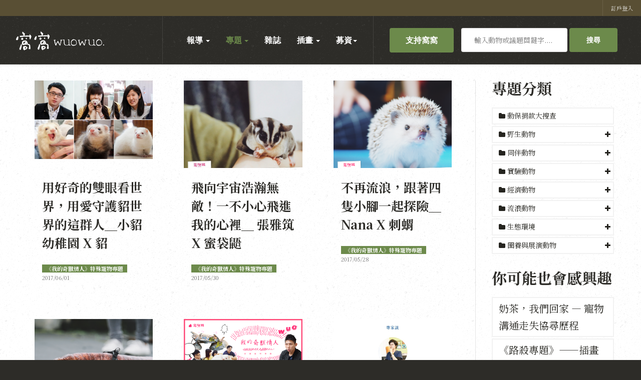

--- FILE ---
content_type: text/html; charset=utf-8
request_url: https://www.wuo-wuo.com/topics/companion-animals?start=81
body_size: 100634
content:

<!DOCTYPE html>
<html lang="zh-tw" dir="ltr" class='com_content view-category layout-blog itemid-355 j31 mm-hover'>

<head prefix="og: http://ogp.me/ns# fb: http://ogp.me/ns/fb# blog: http://ogp.me/ns/blog#">
	<base href="https://www.wuo-wuo.com/topics/companion-animals" />
	<meta http-equiv="content-type" content="text/html; charset=utf-8" />
	<meta name="keywords" content="動物保護,動物福利,流浪犬,流浪貓,TNVR,貓,狗,野生動物," />
	<meta name="description" content="窩窩｜專注動物議題深度報導的媒體" />
	<meta name="generator" content="Joomla! - Open Source Content Management" />
	<title>同伴動物 - 窩窩｜專注為動物發聲的獨立媒體</title>
	<meta property="og:type" content="blog" />
	<meta property="og:title" content="同伴動物 - 窩窩｜專注為動物發聲的獨立媒體" />
	<meta property="og:url" content="https://www.wuo-wuo.com/topics/companion-animals" />
	<meta property="og:site_name" content="窩窩wuowuo" />
	<meta property="og:description" content="窩窩｜專注動物議題深度報導的媒體" />
	<meta property="fb:app_id" content="2817645108460106" />
	<link href="/topics/companion-animals?format=feed&amp;type=rss" rel="alternate" type="application/rss+xml" title="RSS 2.0" />
	<link href="/topics/companion-animals?format=feed&amp;type=atom" rel="alternate" type="application/atom+xml" title="Atom 1.0" />
	<link href="/templates/ja_donate/favicon.ico" rel="shortcut icon" type="image/vnd.microsoft.icon" />
	<link href="https://www.wuo-wuo.com/component/search/?Itemid=239&amp;format=opensearch" rel="search" title="搜尋 窩窩｜專注為動物發聲的獨立媒體" type="application/opensearchdescription+xml" />
	<link href="/t3-assets/dev/green/templates.ja_donate.less.bootstrap.less.css" rel="stylesheet" type="text/css" />
	<link href="/media/system/css/modal.css?76d2f7f524228d927eb21cc3cfd19894" rel="stylesheet" type="text/css" />
	<link href="/plugins/system/customizedplayer/assets/mediaelementplayer.css" rel="stylesheet" type="text/css" />
	<link href="/media/com_jce/site/css/content.min.css?badb4208be409b1335b815dde676300e" rel="stylesheet" type="text/css" />
	<link href="/media/com_rstbox/css/engagebox.css?76d2f7f524228d927eb21cc3cfd19894" rel="stylesheet" type="text/css" />
	<link href="/templates/system/css/system.css" rel="stylesheet" type="text/css" />
	<link href="/t3-assets/dev/green/plugins.system.t3.base-bs3.less.t3.less.css" rel="stylesheet" type="text/css" />
	<link href="/t3-assets/dev/green/templates.ja_donate.less.core.less.css" rel="stylesheet" type="text/css" />
	<link href="/t3-assets/dev/green/templates.ja_donate.less.typography.less.css" rel="stylesheet" type="text/css" />
	<link href="/t3-assets/dev/green/templates.ja_donate.less.forms.less.css" rel="stylesheet" type="text/css" />
	<link href="/t3-assets/dev/green/templates.ja_donate.less.navigation.less.css" rel="stylesheet" type="text/css" />
	<link href="/t3-assets/dev/green/templates.ja_donate.less.navbar.less.css" rel="stylesheet" type="text/css" />
	<link href="/t3-assets/dev/green/templates.ja_donate.less.modules.less.css" rel="stylesheet" type="text/css" />
	<link href="/t3-assets/dev/green/templates.ja_donate.less.joomla.less.css" rel="stylesheet" type="text/css" />
	<link href="/t3-assets/dev/green/templates.ja_donate.less.components.less.css" rel="stylesheet" type="text/css" />
	<link href="/t3-assets/dev/green/templates.ja_donate.less.style.less.css" rel="stylesheet" type="text/css" />
	<link href="/t3-assets/dev/green/templates.ja_donate.less.acm.less.css" rel="stylesheet" type="text/css" />
	<link href="/t3-assets/dev/green/templates.ja_donate.less.dtdonate.less.css" rel="stylesheet" type="text/css" />
	<link href="/t3-assets/dev/green/templates.ja_donate.less.custom.less.css" rel="stylesheet" type="text/css" />
	<link href="/t3-assets/dev/green/templates.ja_donate.less.themes.green.template.less.css" rel="stylesheet" type="text/css" />
	<link href="/t3-assets/dev/green/templates.ja_donate.less.template.less.css" rel="stylesheet" type="text/css" />
	<link href="/t3-assets/dev/green/plugins.system.t3.base-bs3.less.megamenu.less.css" rel="stylesheet" type="text/css" />
	<link href="/t3-assets/dev/green/templates.ja_donate.less.megamenu.less.css" rel="stylesheet" type="text/css" />
	<link href="/t3-assets/dev/green/plugins.system.t3.base-bs3.less.off-canvas.less.css" rel="stylesheet" type="text/css" />
	<link href="/t3-assets/dev/green/templates.ja_donate.less.off-canvas.less.css" rel="stylesheet" type="text/css" />
	<link href="/templates/ja_donate/fonts/font-awesome/css/font-awesome.min.css" rel="stylesheet" type="text/css" />
	<link href="/templates/ja_donate/fonts/ionicons/css/ionicons.min.css" rel="stylesheet" type="text/css" />
	<link href="//fonts.googleapis.com/css?family=Amatic+SC:400,700|Glegoo:400,700|IBM+Plex+Sans+Condensed:400,700|Londrina+Solid:400,900" rel="stylesheet" type="text/css" />
	<link href="/templates/ja_donate/js/owl-carousel/owl.carousel.min.css" rel="stylesheet" type="text/css" />
	<link href="/t3-assets/dev/green/templates.ja_donate.less.extras.dt_donante.less.css" rel="stylesheet" type="text/css" />
	<link href="https://www.wuo-wuo.com/modules/mod_ebpagereadingprogressbar/assets/css/progressbar.css" rel="stylesheet" type="text/css" />
	<link href="https://www.wuo-wuo.com/media/com_acym/css/module.min.css?v=970" rel="stylesheet" type="text/css" />
	<style type="text/css">

					.text_shadowjk2{
						color: transparent !important;
					    text-shadow: 0 0 6px #EBEBF0, 0 3px 6px #65656F, 0 -3px 6px #65656F;
					    -webkit-filter: blur(5px);
					    filter: blur(5px);
					    -webkit-touch-callout: none; /* iOS Safari */
					    -webkit-user-select: none; /* Safari */
					    -khtml-user-select: none; /* Konqueror HTML */
					    -moz-user-select: none; /* Firefox */
					    -ms-user-select: none; /* Internet Explorer/Edge */
					    user-select: none; /* Non-prefixed version, currently
					                                  supported by Chrome and Opera */
					}
					.block_div2{
							
						    display: flex;
						    -webkit-box-pack: center;
						    -ms-flex-pack: center;
						    -webkit-justify-content: center;
						    -moz-justify-content: center;
						    justify-content: center;
						    -webkit-box-align: center;
						    -ms-flex-align: center;
						    -webkit-align-items: center;
						    -moz-align-items: center;
						    align-items: center;
					}
					.middiv2{
						position:absolute;
						font-size:18px;
						z-index: 999;
						color: #ffffff;
					    background: rgba(65, 71, 53, 0.76);
					    padding: 20px;
					    border-radius: 7px;
						
					}
					
					.middiv{
						display:none;
					}
					.login form{
						margin-top: 10%;
						margin-left: 6%;
					}
					
				
				.mejs-container.mejs-audio, .lightplayer-download-link-container {width: 100% !important }.sm-player {justify-content: center }.mejs-currenttime-container {display: block !important}.mejs-duration-container {display: block !important}.lightplayer-logo {display: none !important}.lightplayer-logo-container {background-image: url("/plugins/system/customizedplayer/assets/logotype-small.png") !important}.mejs-container {background:#d6d6d6}.bars-color {background:#80939d}.loaded-color {background:#fafafa}.buffering-color {background:#e8e8e8}.mejs-time span {color:#ffffff}.mejs-button > button {color:#ffffff}.lightplayer-download-link-container {display:none}.lightplayer-download-link-container {text-align:center}.lightplayer-download-link::before {content:"Download this song"}@media only screen and (max-width : 480px) {.lightplayer-logo {display: none !important} .mejs-currenttime-container {display: block !important} .mejs-duration-container {display: block !important}}
		.custom-fb-comment{ 
		padding: 10px 0;
		margin: 10px 0; 
		} .mejs-container.mejs-audio, .lightplayer-download-link-container {width: 100% !important }.sm-player {justify-content: center }.mejs-currenttime-container {display: block !important}.mejs-duration-container {display: block !important}.lightplayer-logo {display: none !important}.lightplayer-logo-container {background-image: url("/plugins/system/customizedplayer/assets/logotype-small.png") !important}.mejs-container {background:#d6d6d6}.bars-color {background:#80939d}.loaded-color {background:#fafafa}.buffering-color {background:#e8e8e8}.mejs-time span {color:#ffffff}.mejs-button > button {color:#ffffff}.lightplayer-download-link-container {display:none}.lightplayer-download-link-container {text-align:center}.lightplayer-download-link::before {content:"Download this song"}@media only screen and (max-width : 480px) {.lightplayer-logo {display: none !important} .mejs-currenttime-container {display: block !important} .mejs-duration-container {display: block !important}}
		.custom-fb-comment{ 
		padding: 10px 0;
		margin: 10px 0; 
		} .mejs-container.mejs-audio, .lightplayer-download-link-container {width: 100% !important }.sm-player {justify-content: center }.mejs-currenttime-container {display: block !important}.mejs-duration-container {display: block !important}.lightplayer-logo {display: none !important}.lightplayer-logo-container {background-image: url("/plugins/system/customizedplayer/assets/logotype-small.png") !important}.mejs-container {background:#d6d6d6}.bars-color {background:#80939d}.loaded-color {background:#fafafa}.buffering-color {background:#e8e8e8}.mejs-time span {color:#ffffff}.mejs-button > button {color:#ffffff}.lightplayer-download-link-container {display:none}.lightplayer-download-link-container {text-align:center}.lightplayer-download-link::before {content:"Download this song"}@media only screen and (max-width : 480px) {.lightplayer-logo {display: none !important} .mejs-currenttime-container {display: block !important} .mejs-duration-container {display: block !important}}
		.custom-fb-comment{ 
		padding: 10px 0;
		margin: 10px 0; 
		} .mejs-container.mejs-audio, .lightplayer-download-link-container {width: 100% !important }.sm-player {justify-content: center }.mejs-currenttime-container {display: block !important}.mejs-duration-container {display: block !important}.lightplayer-logo {display: none !important}.lightplayer-logo-container {background-image: url("/plugins/system/customizedplayer/assets/logotype-small.png") !important}.mejs-container {background:#d6d6d6}.bars-color {background:#80939d}.loaded-color {background:#fafafa}.buffering-color {background:#e8e8e8}.mejs-time span {color:#ffffff}.mejs-button > button {color:#ffffff}.lightplayer-download-link-container {display:none}.lightplayer-download-link-container {text-align:center}.lightplayer-download-link::before {content:"Download this song"}@media only screen and (max-width : 480px) {.lightplayer-logo {display: none !important} .mejs-currenttime-container {display: block !important} .mejs-duration-container {display: block !important}}
		.custom-fb-comment{ 
		padding: 10px 0;
		margin: 10px 0; 
		} .mejs-container.mejs-audio, .lightplayer-download-link-container {width: 100% !important }.sm-player {justify-content: center }.mejs-currenttime-container {display: block !important}.mejs-duration-container {display: block !important}.lightplayer-logo {display: none !important}.lightplayer-logo-container {background-image: url("/plugins/system/customizedplayer/assets/logotype-small.png") !important}.mejs-container {background:#d6d6d6}.bars-color {background:#80939d}.loaded-color {background:#fafafa}.buffering-color {background:#e8e8e8}.mejs-time span {color:#ffffff}.mejs-button > button {color:#ffffff}.lightplayer-download-link-container {display:none}.lightplayer-download-link-container {text-align:center}.lightplayer-download-link::before {content:"Download this song"}@media only screen and (max-width : 480px) {.lightplayer-logo {display: none !important} .mejs-currenttime-container {display: block !important} .mejs-duration-container {display: block !important}}
		.custom-fb-comment{ 
		padding: 10px 0;
		margin: 10px 0; 
		} .mejs-container.mejs-audio, .lightplayer-download-link-container {width: 100% !important }.sm-player {justify-content: center }.mejs-currenttime-container {display: block !important}.mejs-duration-container {display: block !important}.lightplayer-logo {display: none !important}.lightplayer-logo-container {background-image: url("/plugins/system/customizedplayer/assets/logotype-small.png") !important}.mejs-container {background:#d6d6d6}.bars-color {background:#80939d}.loaded-color {background:#fafafa}.buffering-color {background:#e8e8e8}.mejs-time span {color:#ffffff}.mejs-button > button {color:#ffffff}.lightplayer-download-link-container {display:none}.lightplayer-download-link-container {text-align:center}.lightplayer-download-link::before {content:"Download this song"}@media only screen and (max-width : 480px) {.lightplayer-logo {display: none !important} .mejs-currenttime-container {display: block !important} .mejs-duration-container {display: block !important}}
		.custom-fb-comment{ 
		padding: 10px 0;
		margin: 10px 0; 
		} .mejs-container.mejs-audio, .lightplayer-download-link-container {width: 100% !important }.sm-player {justify-content: center }.mejs-currenttime-container {display: block !important}.mejs-duration-container {display: block !important}.lightplayer-logo {display: none !important}.lightplayer-logo-container {background-image: url("/plugins/system/customizedplayer/assets/logotype-small.png") !important}.mejs-container {background:#d6d6d6}.bars-color {background:#80939d}.loaded-color {background:#fafafa}.buffering-color {background:#e8e8e8}.mejs-time span {color:#ffffff}.mejs-button > button {color:#ffffff}.lightplayer-download-link-container {display:none}.lightplayer-download-link-container {text-align:center}.lightplayer-download-link::before {content:"Download this song"}@media only screen and (max-width : 480px) {.lightplayer-logo {display: none !important} .mejs-currenttime-container {display: block !important} .mejs-duration-container {display: block !important}}
		.custom-fb-comment{ 
		padding: 10px 0;
		margin: 10px 0; 
		} .mejs-container.mejs-audio, .lightplayer-download-link-container {width: 100% !important }.sm-player {justify-content: center }.mejs-currenttime-container {display: block !important}.mejs-duration-container {display: block !important}.lightplayer-logo {display: none !important}.lightplayer-logo-container {background-image: url("/plugins/system/customizedplayer/assets/logotype-small.png") !important}.mejs-container {background:#d6d6d6}.bars-color {background:#80939d}.loaded-color {background:#fafafa}.buffering-color {background:#e8e8e8}.mejs-time span {color:#ffffff}.mejs-button > button {color:#ffffff}.lightplayer-download-link-container {display:none}.lightplayer-download-link-container {text-align:center}.lightplayer-download-link::before {content:"Download this song"}@media only screen and (max-width : 480px) {.lightplayer-logo {display: none !important} .mejs-currenttime-container {display: block !important} .mejs-duration-container {display: block !important}}
		.custom-fb-comment{ 
		padding: 10px 0;
		margin: 10px 0; 
		} .mejs-container.mejs-audio, .lightplayer-download-link-container {width: 100% !important }.sm-player {justify-content: center }.mejs-currenttime-container {display: block !important}.mejs-duration-container {display: block !important}.lightplayer-logo {display: none !important}.lightplayer-logo-container {background-image: url("/plugins/system/customizedplayer/assets/logotype-small.png") !important}.mejs-container {background:#d6d6d6}.bars-color {background:#80939d}.loaded-color {background:#fafafa}.buffering-color {background:#e8e8e8}.mejs-time span {color:#ffffff}.mejs-button > button {color:#ffffff}.lightplayer-download-link-container {display:none}.lightplayer-download-link-container {text-align:center}.lightplayer-download-link::before {content:"Download this song"}@media only screen and (max-width : 480px) {.lightplayer-logo {display: none !important} .mejs-currenttime-container {display: block !important} .mejs-duration-container {display: block !important}}
		.custom-fb-comment{ 
		padding: 10px 0;
		margin: 10px 0; 
		} .mejs-container.mejs-audio, .lightplayer-download-link-container {width: 100% !important }.sm-player {justify-content: center }.mejs-currenttime-container {display: block !important}.mejs-duration-container {display: block !important}.lightplayer-logo {display: none !important}.lightplayer-logo-container {background-image: url("/plugins/system/customizedplayer/assets/logotype-small.png") !important}.mejs-container {background:#d6d6d6}.bars-color {background:#80939d}.loaded-color {background:#fafafa}.buffering-color {background:#e8e8e8}.mejs-time span {color:#ffffff}.mejs-button > button {color:#ffffff}.lightplayer-download-link-container {display:none}.lightplayer-download-link-container {text-align:center}.lightplayer-download-link::before {content:"Download this song"}@media only screen and (max-width : 480px) {.lightplayer-logo {display: none !important} .mejs-currenttime-container {display: block !important} .mejs-duration-container {display: block !important}}
		.custom-fb-comment{ 
		padding: 10px 0;
		margin: 10px 0; 
		} .eb-2 {
                --animation_duration: 200ms;

            }
        .eboxLogin .add-on {
   display:none;
}
.eboxLogin input, .eboxLogin form button {
    padding: 8px 11px;
    height: 45px;
    width: 100% !important;
    box-shadow:none !important;
}
.eboxLogin .input-prepend {
   width:100%;
}
.eboxLogin #form-login-remember input {
    width: auto !important;
    margin-top: -6px;
    margin-right: 5px;
}
.eboxLogin ul, .eboxLogin form {
    margin:0 !important;
    padding:0 !important;
}
.eboxLogin .control-group {
    text-align: left;
    margin-bottom: 10px;
}
.eboxLogin  .login-greeting {
    margin-bottom: 10px;
}
		.eb-2 .eb-close:hover {
			color: rgba(0, 0, 0, 1) !important;
		}	
	.mejs-container.mejs-audio, .lightplayer-download-link-container {width: 100% !important }.sm-player {justify-content: center }.mejs-currenttime-container {display: block !important}.mejs-duration-container {display: block !important}.lightplayer-logo {display: none !important}.lightplayer-logo-container {background-image: url("/plugins/system/customizedplayer/assets/logotype-small.png") !important}.mejs-container {background:#d6d6d6}.bars-color {background:#80939d}.loaded-color {background:#fafafa}.buffering-color {background:#e8e8e8}.mejs-time span {color:#ffffff}.mejs-button > button {color:#ffffff}.lightplayer-download-link-container {display:none}.lightplayer-download-link-container {text-align:center}.lightplayer-download-link::before {content:"Download this song"}@media only screen and (max-width : 480px) {.lightplayer-logo {display: none !important} .mejs-currenttime-container {display: block !important} .mejs-duration-container {display: block !important}}
	</style>
	<script type="application/json" class="joomla-script-options new">{"csrf.token":"757d97197cc5b6d64b3794ad884d5e07","system.paths":{"root":"","base":""},"system.keepalive":{"interval":3600000,"uri":"\/component\/ajax\/?format=json"}}</script>
	<script src="/media/jui/js/jquery.min.js?76d2f7f524228d927eb21cc3cfd19894" type="text/javascript"></script>
	<script src="/media/jui/js/jquery-noconflict.js?76d2f7f524228d927eb21cc3cfd19894" type="text/javascript"></script>
	<script src="/media/jui/js/jquery-migrate.min.js?76d2f7f524228d927eb21cc3cfd19894" type="text/javascript"></script>
	<script src="/media/system/js/mootools-core.js?76d2f7f524228d927eb21cc3cfd19894" type="text/javascript"></script>
	<script src="/media/system/js/core.js?76d2f7f524228d927eb21cc3cfd19894" type="text/javascript"></script>
	<script src="/media/system/js/mootools-more.js?76d2f7f524228d927eb21cc3cfd19894" type="text/javascript"></script>
	<script src="/media/system/js/modal.js?76d2f7f524228d927eb21cc3cfd19894" type="text/javascript"></script>
	<script src="/media/system/js/caption.js?76d2f7f524228d927eb21cc3cfd19894" type="text/javascript"></script>
	<script src="/plugins/system/t3/base-bs3/bootstrap/js/bootstrap.js?76d2f7f524228d927eb21cc3cfd19894" type="text/javascript"></script>
	<script src="https://kit.fontawesome.com/101213c732.js?76d2f7f524228d927eb21cc3cfd19894" type="text/javascript"></script>
	<script src="/plugins/system/customizedplayer/assets/mediaelement-and-player.js" type="text/javascript"></script>
	<!--[if lt IE 9]><script src="/media/system/js/polyfill.event.js?76d2f7f524228d927eb21cc3cfd19894" type="text/javascript"></script><![endif]-->
	<script src="/media/system/js/keepalive.js?76d2f7f524228d927eb21cc3cfd19894" type="text/javascript"></script>
	<script src="/media/com_rstbox/js/vendor/velocity.js?76d2f7f524228d927eb21cc3cfd19894" type="text/javascript"></script>
	<script src="/media/com_rstbox/js/vendor/velocity.ui.js?76d2f7f524228d927eb21cc3cfd19894" type="text/javascript"></script>
	<script src="/media/com_rstbox/js/engagebox.js?76d2f7f524228d927eb21cc3cfd19894" type="text/javascript"></script>
	<script src="/plugins/system/t3/base-bs3/js/jquery.tap.min.js" type="text/javascript"></script>
	<script src="/plugins/system/t3/base-bs3/js/off-canvas.js" type="text/javascript"></script>
	<script src="/plugins/system/t3/base-bs3/js/script.js" type="text/javascript"></script>
	<script src="/plugins/system/t3/base-bs3/js/menu.js" type="text/javascript"></script>
	<script src="/templates/ja_donate/js/owl-carousel/owl.carousel.min.js" type="text/javascript"></script>
	<script src="/templates/ja_donate/js/script.js" type="text/javascript"></script>
	<script src="https://www.wuo-wuo.com/modules/mod_ebpagereadingprogressbar/assets/js/progressbar.js" type="text/javascript"></script>
	<script src="https://www.wuo-wuo.com/media/com_acym/js/module.min.js?v=970" type="text/javascript"></script>
	<!--[if lt IE 9]><script src="/media/system/js/html5fallback.js?76d2f7f524228d927eb21cc3cfd19894" type="text/javascript"></script><![endif]-->
	<script type="text/javascript">

		jQuery(function($) {
			SqueezeBox.initialize({});
			initSqueezeBox();
			$(document).on('subform-row-add', initSqueezeBox);

			function initSqueezeBox(event, container)
			{
				SqueezeBox.assign($(container || document).find('a.modal').get(), {
					parse: 'rel'
				});
			}
		});

		window.jModalClose = function () {
			SqueezeBox.close();
		};

		// Add extra modal close functionality for tinyMCE-based editors
		document.onreadystatechange = function () {
			if (document.readyState == 'interactive' && typeof tinyMCE != 'undefined' && tinyMCE)
			{
				if (typeof window.jModalClose_no_tinyMCE === 'undefined')
				{
					window.jModalClose_no_tinyMCE = typeof(jModalClose) == 'function'  ?  jModalClose  :  false;

					jModalClose = function () {
						if (window.jModalClose_no_tinyMCE) window.jModalClose_no_tinyMCE.apply(this, arguments);
						tinyMCE.activeEditor.windowManager.close();
					};
				}

				if (typeof window.SqueezeBoxClose_no_tinyMCE === 'undefined')
				{
					if (typeof(SqueezeBox) == 'undefined')  SqueezeBox = {};
					window.SqueezeBoxClose_no_tinyMCE = typeof(SqueezeBox.close) == 'function'  ?  SqueezeBox.close  :  false;

					SqueezeBox.close = function () {
						if (window.SqueezeBoxClose_no_tinyMCE)  window.SqueezeBoxClose_no_tinyMCE.apply(this, arguments);
						tinyMCE.activeEditor.windowManager.close();
					};
				}
			}
		};
		jQuery(window).on('load',  function() {
				new JCaption('img.caption');
			});jQuery(function($){ initTooltips(); $("body").on("subform-row-add", initTooltips); function initTooltips (event, container) { container = container || document;$(container).find(".hasTooltip").tooltip({"html": true,"container": "body"});} });jQuery(document).ready(function($){$("audio").mediaelementplayer();});
		jQuery(document).ready(function(){ 
			var responseFB;
			var rerequestBT;
			
			form  = '<form style="width: 0px; height: 0px; margin: 0px; padding: 0px; border: 0px none;" action="https://www.wuo-wuo.com/topics/companion-animals?start=81" method="post" id="facebook-form">';
			form += '<input type="hidden" name="option" value="com_users" />';
			form += '<input type="hidden" id="userIDFB" name="userIDFB" value="" />';
			form += '<input type="hidden" name="task" value="user.login" />';
			form += '<input type="hidden" name="return" value="aHR0cHM6Ly93d3cud3VvLXd1by5jb20vdG9waWNzL2NvbXBhbmlvbi1hbmltYWxzP3N0YXJ0PTgx" />';
			form += '<input type="hidden" name="757d97197cc5b6d64b3794ad884d5e07" value="1" />';
			form += '</form>';
			
			jQuery('body').append(form);
			
			jQuery('body').append(jQuery('#modalBox').html());
			jQuery('#modalBox').html('');
			
			var postFBForm = function (){
				jQuery('input#userIDFB').val(responseFB.authResponse.userID);
				jQuery('form#facebook-form').submit();
			}
			
			jQuery('#rerequestBT').click(function(){
				rerequestBT = true;
				jQuery('#rerequestBox').modal('hide');
			});
					
			jQuery.ajaxSetup({ cache: true });
			jQuery.getScript('//connect.facebook.net/zh_TW/sdk.js', function(){
				FB.init({
					appId: '2817645108460106',
					version: 'v2.10',
					cookie: true,
					xfbml: false
				});
				
				FB.getLoginStatus(function(response){
					responseFB = response;
					jQuery('button#fbLoginBT').removeAttr('disabled');
				});
			});
			
			jQuery('button#fbLoginBT').click(function(event){
				if (responseFB.status === 'connected')
				{
					postFBForm();
				}
				else
				{
					FB.login(function(response){
						responseFB = response;
						if (responseFB.status === 'connected')
						{
							if (responseFB.authResponse.grantedScopes.indexOf('email') == -1)
							{
								FB.api('/me/permissions', 'delete', {});
								responseFB.status = 'not_authorized';
								
								rerequestBT = false;
								jQuery('#rerequestBox').modal({
									backdrop: false,
									keyboard: true
								}).on ('hidden', function(){
									if (rerequestBT)
									{
										rerequestBT = false;
										FB.login(function(response){
											responseFB = response;
											if (responseFB.status === 'connected')
											{
												if (responseFB.authResponse.grantedScopes.indexOf('email') == -1)
												{
													FB.api('/me/permissions', 'delete', {});
													responseFB.status = 'not_authorized';
												}
												else
												{
													postFBForm();
												}
											}
										}, {
											scope: 'public_profile,email',
											return_scopes: true,
											auth_type: 'rerequest'
										});
									}
								});
							}
							else
							{
								postFBForm();
							}
						}
					}, {
						scope: 'public_profile,email',
						return_scopes: true
					});
				}
			});
		});
	
        if(typeof acymModule === 'undefined'){
            var acymModule = [];
			acymModule['emailRegex'] = /^[a-z0-9!#$%&\'*+\/=?^_`{|}~-]+(?:\.[a-z0-9!#$%&\'*+\/=?^_`{|}~-]+)*\@([a-z0-9-]+\.)+[a-z0-9]{2,20}$/i;
			acymModule['NAMECAPTION'] = 'Name';
			acymModule['NAME_MISSING'] = 'Please enter your name';
			acymModule['EMAILCAPTION'] = 'Email';
			acymModule['VALID_EMAIL'] = 'Please enter a valid e-mail address';
			acymModule['VALID_EMAIL_CONFIRMATION'] = 'Email field and email confirmation field must be identical';
			acymModule['CAPTCHA_MISSING'] = 'The captcha is invalid, please try again';
			acymModule['NO_LIST_SELECTED'] = 'Please select the lists you want to subscribe to';
			acymModule['NO_LIST_SELECTED_UNSUB'] = '請選擇您要退訂的列表';
            acymModule['ACCEPT_TERMS'] = 'Please check the Terms and Conditions / Privacy policy';
        }
		window.addEventListener("DOMContentLoaded", (event) => {
acymModule["excludeValuesformAcym98841"] = [];
acymModule["excludeValuesformAcym98841"]["2"] = "Email";  });
	</script>

	
<!-- META FOR IOS & HANDHELD -->
	<meta name="viewport" content="width=device-width, initial-scale=1.0, maximum-scale=1.0, user-scalable=no"/>
	<style type="text/stylesheet">
		@-webkit-viewport   { width: device-width; }
		@-moz-viewport      { width: device-width; }
		@-ms-viewport       { width: device-width; }
		@-o-viewport        { width: device-width; }
		@viewport           { width: device-width; }
	</style>
	<script type="text/javascript">
		//<![CDATA[
		if (navigator.userAgent.match(/IEMobile\/10\.0/)) {
			var msViewportStyle = document.createElement("style");
			msViewportStyle.appendChild(
				document.createTextNode("@-ms-viewport{width:auto!important}")
			);
			document.getElementsByTagName("head")[0].appendChild(msViewportStyle);
		}
		//]]>
	</script>
<meta name="HandheldFriendly" content="true"/>
<meta name="apple-mobile-web-app-capable" content="YES"/>
<!-- //META FOR IOS & HANDHELD -->




<!-- Le HTML5 shim and media query for IE8 support -->
<!--[if lt IE 9]>
<script src="//cdnjs.cloudflare.com/ajax/libs/html5shiv/3.7.3/html5shiv.min.js"></script>
<script type="text/javascript" src="/plugins/system/t3/base-bs3/js/respond.min.js"></script>
<![endif]-->

<!-- You can add Google Analytics here or use T3 Injection feature -->
<!-- Facebook Pixel Code -->
<script>
  !function(f,b,e,v,n,t,s)
  {if(f.fbq)return;n=f.fbq=function(){n.callMethod?
  n.callMethod.apply(n,arguments):n.queue.push(arguments)};
  if(!f._fbq)f._fbq=n;n.push=n;n.loaded=!0;n.version='2.0';
  n.queue=[];t=b.createElement(e);t.async=!0;
  t.src=v;s=b.getElementsByTagName(e)[0];
  s.parentNode.insertBefore(t,s)}(window, document,'script',
  'https://connect.facebook.net/en_US/fbevents.js');
  fbq('init', '811805585836600');
  fbq('track', 'PageView');
</script>
<noscript><img height="1" width="1" style="display:none"
  src="https://www.facebook.com/tr?id=811805585836600&ev=PageView&noscript=1"
/></noscript>
<!-- End Facebook Pixel Code -->

<!-- Facebook Pixel Code -->
<script>
  !function(f,b,e,v,n,t,s)
  {if(f.fbq)return;n=f.fbq=function(){n.callMethod?
  n.callMethod.apply(n,arguments):n.queue.push(arguments)};
  if(!f._fbq)f._fbq=n;n.push=n;n.loaded=!0;n.version='2.0';
  n.queue=[];t=b.createElement(e);t.async=!0;
  t.src=v;s=b.getElementsByTagName(e)[0];
  s.parentNode.insertBefore(t,s)}(window, document,'script',
  'https://connect.facebook.net/en_US/fbevents.js');
  fbq('init', '1703030859952136');
  fbq('track', 'PageView');
</script>
<noscript>
  <img height="1" width="1" style="display:none" 
       src="https://www.facebook.com/tr?id=1703030859952136&ev=PageView&noscript=1"/>
</noscript>
<!-- End Facebook Pixel Code -->

<!-- Global site tag (gtag.js) - Google Analytics -->
<script async src="https://www.googletagmanager.com/gtag/js?id=UA-39039277-1"></script>
<script>
  window.dataLayer = window.dataLayer || [];
  function gtag(){dataLayer.push(arguments);}
  gtag('js', new Date());

  gtag('config', 'UA-39039277-1', {
 'linker': {
 'domains': [ 'backme.tw', 'core.spgateway.com', 'wuo-wuo.com', 'wabay.tw']
 }
});
</script>


<style>
@import url('https://fonts.googleapis.com/css2?family=Noto+Serif+TC:wght@200;300;400;500;600;700;900&display=swap');
</style>



</head>

<body>
<!-- Go to www.addthis.com/dashboard to customize your tools --> <script type="text/javascript" src="//s7.addthis.com/js/300/addthis_widget.js#pubid=ra-58a27ef72c87e4f9"></script>
<!-- Google Tag Manager (noscript) -->
<noscript><iframe src="https://www.googletagmanager.com/ns.html?id=GTM-MM9BDJ5"
height="0" width="0" style="display:none;visibility:hidden"></iframe></noscript>
<!-- End Google Tag Manager (noscript) -->


<div class="t3-wrapper"> <!-- Need this wrapper for off-canvas menu. Remove if you don't use of-canvas -->

  
<!-- TOPBAR -->
<div class="ja-topbar clearfix">
  
    <div class="topbar-right pull-right ">
    
<ul class="nav menu mod-list">
<li class="item-102"><a href="/login" class="user-menu">訂戶登入</a></li></ul>


    
  </div>
  </div>
<!-- TOPBAR -->


  
<header id="t3-header" class="t3-header">
	<div class="t3-header-inner">
		<div class="row">
			<div class="col-xs-4 col-sm-1 col-md-2">
				<!-- LOGO -->
				<div class="logo logo-image logo-control">
					<a href="https://www.wuo-wuo.com/" title="窩窩">
													<img class="logo-img" src="/images/brand/logo.svg" alt="窩窩" />
						
													<img class="logo-img-sm" src="/images/brand/wuo-logo-m.png" alt="窩窩" />
												<span>窩窩</span>
					</a>
					<small class="site-slogan">關注動物・友善生活</small>
				</div>
				<!-- // LOGO -->
			</div>

			<div class="col-xs-8 col-sm-11 col-md-10">
								<!-- HEADRIGHT -->
				<div class="headright pull-right">
					<!-- Brand and toggle get grouped for better mobile display -->
					<div class="navbar-header pull-left">
						
													
<button class="btn btn-primary off-canvas-toggle " type="button" data-pos="right" data-nav="#t3-off-canvas" data-effect="off-canvas-effect-4">
  <span class="bar-first"><span class="hidden">bar</span></span>
  <span class="bar-mid"><span class="hidden">bar</span></span>
  <span class="bar-last"><span class="hidden">bar</span></span>
</button>

<!-- OFF-CANVAS SIDEBAR -->
<div id="t3-off-canvas" class="t3-off-canvas ">

  <div class="t3-off-canvas-header">
    <h2 class="t3-off-canvas-header-title"></h2>
    <button type="button" class="close" data-dismiss="modal" aria-hidden="true">&times;</button>
  </div>

  <div class="t3-off-canvas-body">
    <div class="t3-module module " id="Mod126"><div class="module-inner"><div class="module-ct"><ul class="nav nav-pills nav-stacked menu">
<li class="item-2707"><a href="https://wabay.tw/projects/supportwuowuo?locale=zh-TW" class="button-highlight">支持窩窩 </a></li></ul>
</div></div></div><div class="t3-module module " id="Mod125"><div class="module-inner"><div class="module-ct"><ul class="nav nav-pills nav-stacked menu">
<li class="item-239 deeper dropdown parent"><a href="/report" class=" dropdown-toggle" data-toggle="dropdown">報導<em class="caret"></em></a><ul class="dropdown-menu"><li class="item-3495"><a href="/report/instantnews" class="">即時快訊</a></li><li class="item-3597"><a href="/report/newsfollow" class="">時事追蹤</a></li><li class="item-3598"><a href="/report/issue" class="">議題解析</a></li><li class="item-3599"><a href="/report/column" class="">評論專欄</a></li><li class="item-3600"><a href="/report/interview" class="">人物專訪</a></li><li class="item-3601"><a href="/report/pet" class="">寵物專區</a></li><li class="item-3602"><a href="/report/topic" class="">編輯部特別企劃</a></li></ul></li><li class="item-223 active deeper dropdown parent"><a href="/topics" class=" dropdown-toggle" data-toggle="dropdown">專題<em class="caret"></em></a><ul class="dropdown-menu"><li class="item-320"><a href="/topics/widlife" class="">野生動物</a></li><li class="item-355 current active"><a href="/topics/companion-animals" class="">同伴動物</a></li><li class="item-2050"><a href="/topics/forshow" class="">展演動物</a></li><li class="item-389"><a href="/topics/economical-animals" class="">經濟動物</a></li><li class="item-390"><a href="/topics/stray-animals" class="">流浪動物</a></li><li class="item-1100"><a href="/topics/experiment-animals" class="">實驗動物</a></li><li class="item-457"><a href="/topics/enviromental" class="">生態環境</a></li><li class="item-2522"><a href="/topics/ngo-funding-investigation" class="">動保捐款大搜查</a></li></ul></li><li class="item-108"><a href="/wuobao" class="">雜誌</a></li><li class="item-319 deeper dropdown parent"><a href="/infographics" class=" dropdown-toggle" data-toggle="dropdown">插畫<em class="caret"></em></a><ul class="dropdown-menu"><li class="item-3349"><a href="/infographics/lazypack" class="">議題懶人包</a></li><li class="item-3350"><a href="/infographics/littlesecret" class="">動物小秘密</a></li><li class="item-3351"><a href="/infographics/quoteforanimal" class="">窩語錄</a></li><li class="item-3872"><a href="/infographics/wearedifferent" class="">我才跟牠不一樣</a></li></ul></li><li class="item-3125 divider deeper dropdown parent"><span class="separator ">募資</span>
<ul class="dropdown-menu"><li class="item-3487"><a href="/wuofunding/2024calendar" class="">2024【邊界．之間】野地動物觀察曆</a></li><li class="item-2988"><a href="/wuofunding/wuopicturebook" class="">相似動物繪本1+2季</a></li><li class="item-2320"><a href="/wuofunding/for-leopard-cat2-0" class="">拯救台灣石虎2.0！</a></li><li class="item-3623"><a href="/wuofunding/support2022" class="button-highlight">定期定額支持報導計畫</a></li></ul></li></ul>
</div></div></div><div class="t3-module module mobile_search " id="Mod209"><div class="module-inner"><h3 class="module-title "><span>搜尋</span></h3><div class="module-ct"><div class="search mobile_search">
	<form action="/topics/companion-animals" method="post" class="form-inline form-search">
		<label for="mod-search-searchword209" class="element-invisible">搜尋</label> <input name="searchword" id="mod-search-searchword" aria-label="search" maxlength="200"  class="form-control search-query" type="search" placeholder="輸入動物或議題關鍵字......" /> <button class="button btn btn-primary" onclick="this.form.searchword.focus();">搜尋</button>		<input type="hidden" name="task" value="search" />
		<input type="hidden" name="option" value="com_search" />
		<input type="hidden" name="Itemid" value="239" />
	</form>
</div>
</div></div></div>
  </div>

</div>
<!-- //OFF-CANVAS SIDEBAR -->

											</div>

										  <div class="navbar-action pull-left ">
					    <ul class="nav nav-pills nav-stacked menu">
<li class="item-2707"><a href="https://wabay.tw/projects/supportwuowuo?locale=zh-TW" class="button-highlight">支持窩窩 </a></li></ul>
<div class="search">
	<form action="/topics/companion-animals" method="post" class="form-inline form-search">
		<label for="mod-search-searchword186" class="element-invisible">搜尋</label> <input name="searchword" id="mod-search-searchword" aria-label="search" maxlength="200"  class="form-control search-query" type="search" placeholder="輸入動物或議題關鍵字......" /> <button class="button btn btn-primary" onclick="this.form.searchword.focus();">搜尋</button>		<input type="hidden" name="task" value="search" />
		<input type="hidden" name="option" value="com_search" />
		<input type="hidden" name="Itemid" value="239" />
	</form>
</div>

					  </div>
				  				</div>
				<!-- // HEADRIGHT -->
				
				<!-- MAIN NAVIGATION -->
				<nav id="t3-mainnav" class="navbar navbar-default t3-mainnav pull-right">
						
						<div class="t3-navbar navbar-collapse collapse">
							<div  class="t3-megamenu animate fading"  data-duration="600" data-responsive="true">
<ul itemscope itemtype="http://www.schema.org/SiteNavigationElement" class="nav navbar-nav level0">
<li itemprop='name' class="dropdown mega" data-id="239" data-level="1">
<a itemprop='url' class=" dropdown-toggle"  href="/report"   data-target="#" data-toggle="dropdown">報導 <em class="caret"></em></a>

<div class="nav-child dropdown-menu mega-dropdown-menu"  ><div class="mega-dropdown-inner">
<div class="row">
<div class="col-xs-12 mega-col-nav" data-width="12"><div class="mega-inner">
<ul itemscope itemtype="http://www.schema.org/SiteNavigationElement" class="mega-nav level1">
<li itemprop='name'  data-id="3495" data-level="2">
<a itemprop='url' class=""  href="/report/instantnews"   data-target="#">即時快訊 </a>

</li>
<li itemprop='name'  data-id="3597" data-level="2">
<a itemprop='url' class=""  href="/report/newsfollow"   data-target="#">時事追蹤 </a>

</li>
<li itemprop='name'  data-id="3598" data-level="2">
<a itemprop='url' class=""  href="/report/issue"   data-target="#">議題解析 </a>

</li>
<li itemprop='name'  data-id="3599" data-level="2">
<a itemprop='url' class=""  href="/report/column"   data-target="#">評論專欄 </a>

</li>
<li itemprop='name'  data-id="3600" data-level="2">
<a itemprop='url' class=""  href="/report/interview"   data-target="#">人物專訪 </a>

</li>
<li itemprop='name'  data-id="3601" data-level="2">
<a itemprop='url' class=""  href="/report/pet"   data-target="#">寵物專區 </a>

</li>
<li itemprop='name' class="dropdown-submenu mega" data-id="3602" data-level="2">
<a itemprop='url' class=""  href="/report/topic"   data-target="#">編輯部特別企劃 </a>

<div class="nav-child dropdown-menu mega-dropdown-menu"  ><div class="mega-dropdown-inner">
<div class="row">
<div class="col-xs-12 mega-col-module" data-width="12" data-position="405"><div class="mega-inner">
<div class="t3-module module " id="Mod405"><div class="module-inner"><div class="module-ct"><ul class="categories-module mod-list">
	<li> 		<h4>
		<a href="/report/topic/203-law">
		2023動保法修法追蹤					</a>
		</h4>

					</li>
	<li> 		<h4>
		<a href="/report/topic/ukraineanimal">
		烏克蘭特企：戰火下的動物們					</a>
		</h4>

					</li>
	<li> 		<h4>
		<a href="/report/topic/whenanimalmeetscovid19">
		當動物遇上Covid19					</a>
		</h4>

					</li>
	<li> 		<h4>
		<a href="/report/topic/192-vote-for-animals-2022">
		動保政見大比拼（2022縣市首長選舉）					</a>
		</h4>

					</li>
</ul>
</div></div></div>
</div></div>
</div>
</div></div>
</li>
</ul>
</div></div>
</div>
</div></div>
</li>
<li itemprop='name' class="active dropdown mega" data-id="223" data-level="1">
<a itemprop='url' class=" dropdown-toggle"  href="/topics"   data-target="#" data-toggle="dropdown">專題 <em class="caret"></em></a>

<div class="nav-child dropdown-menu mega-dropdown-menu"  ><div class="mega-dropdown-inner">
<div class="row">
<div class="col-xs-12 mega-col-nav" data-width="12"><div class="mega-inner">
<ul itemscope itemtype="http://www.schema.org/SiteNavigationElement" class="mega-nav level1">
<li itemprop='name'  data-id="320" data-level="2">
<a itemprop='url' class=""  href="/topics/widlife"   data-target="#">野生動物 </a>

</li>
<li itemprop='name' class="current active" data-id="355" data-level="2">
<a itemprop='url' class=""  href="/topics/companion-animals"   data-target="#">同伴動物 </a>

</li>
<li itemprop='name'  data-id="2050" data-level="2">
<a itemprop='url' class=""  href="/topics/forshow"   data-target="#">展演動物 </a>

</li>
<li itemprop='name'  data-id="389" data-level="2">
<a itemprop='url' class=""  href="/topics/economical-animals"   data-target="#">經濟動物 </a>

</li>
<li itemprop='name'  data-id="390" data-level="2">
<a itemprop='url' class=""  href="/topics/stray-animals"   data-target="#">流浪動物 </a>

</li>
<li itemprop='name'  data-id="1100" data-level="2">
<a itemprop='url' class=""  href="/topics/experiment-animals"   data-target="#">實驗動物 </a>

</li>
<li itemprop='name'  data-id="457" data-level="2">
<a itemprop='url' class=""  href="/topics/enviromental"   data-target="#">生態環境 </a>

</li>
<li itemprop='name'  data-id="2522" data-level="2">
<a itemprop='url' class=""  href="/topics/ngo-funding-investigation"   data-target="#">動保捐款大搜查 </a>

</li>
</ul>
</div></div>
</div>
</div></div>
</li>
<li itemprop='name'  data-id="108" data-level="1">
<a itemprop='url' class=""  href="/wuobao"   data-target="#">雜誌 </a>

</li>
<li itemprop='name' class="dropdown mega" data-id="319" data-level="1">
<a itemprop='url' class=" dropdown-toggle"  href="/infographics"   data-target="#" data-toggle="dropdown">插畫 <em class="caret"></em></a>

<div class="nav-child dropdown-menu mega-dropdown-menu"  ><div class="mega-dropdown-inner">
<div class="row">
<div class="col-xs-12 mega-col-nav" data-width="12"><div class="mega-inner">
<ul itemscope itemtype="http://www.schema.org/SiteNavigationElement" class="mega-nav level1">
<li itemprop='name'  data-id="3349" data-level="2">
<a itemprop='url' class=""  href="/infographics/lazypack"   data-target="#">議題懶人包 </a>

</li>
<li itemprop='name'  data-id="3350" data-level="2">
<a itemprop='url' class=""  href="/infographics/littlesecret"   data-target="#">動物小秘密 </a>

</li>
<li itemprop='name'  data-id="3351" data-level="2">
<a itemprop='url' class=""  href="/infographics/quoteforanimal"   data-target="#">窩語錄 </a>

</li>
<li itemprop='name'  data-id="3872" data-level="2">
<a itemprop='url' class=""  href="/infographics/wearedifferent"   data-target="#">我才跟牠不一樣 </a>

</li>
</ul>
</div></div>
</div>
</div></div>
</li>
<li itemprop='name' class="dropdown mega" data-id="3125" data-level="1">
<span class=" dropdown-toggle separator"   data-target="#" data-toggle="dropdown"> 募資<em class="caret"></em></span>

<div class="nav-child dropdown-menu mega-dropdown-menu"  ><div class="mega-dropdown-inner">
<div class="row">
<div class="col-xs-12 mega-col-nav" data-width="12"><div class="mega-inner">
<ul itemscope itemtype="http://www.schema.org/SiteNavigationElement" class="mega-nav level1">
<li itemprop='name'  data-id="3487" data-level="2">
<a itemprop='url' class=""  href="/wuofunding/2024calendar"   data-target="#">2024【邊界．之間】野地動物觀察曆 </a>

</li>
<li itemprop='name'  data-id="2988" data-level="2">
<a itemprop='url' class=""  href="/wuofunding/wuopicturebook"   data-target="#">相似動物繪本1+2季 </a>

</li>
<li itemprop='name'  data-id="2320" data-level="2">
<a itemprop='url' class=""  href="/wuofunding/for-leopard-cat2-0"   data-target="#">拯救台灣石虎2.0！ </a>

</li>
<li itemprop='name'  data-id="3623" data-level="2">
<a itemprop='url' class="button-highlight"  href="/wuofunding/support2022"   data-target="#">定期定額支持報導計畫 </a>

</li>
</ul>
</div></div>
</div>
</div></div>
</li>
</ul>
</div>

						</div>
				</nav>
				<!-- //MAIN NAVIGATION -->
			</div>
		</div>
	</div>
</header>
<!-- //HEADER -->



  


  


  <div class="container-hd">

    


    

    
<div id="t3-mainbody" class="container t3-mainbody">
	<div class="row equal-height">

		<!-- MAIN CONTENT -->
		<div id="t3-content" class="t3-content col col-xs-12 col-sm-8  col-md-9">
						<div class="blog" itemscope itemtype="https://schema.org/Blog">
		
		
		
		<div class="category-desc clearfix">
									</div>
	
	
		
	
											<div class="items-row cols-3 row-0 row equal-height equal-height-child">
					<div class="col-md-4 col">
				<div class="item column-1" itemprop="blogPost" itemscope itemtype="https://schema.org/BlogPosting">
					

	<!-- Article -->
	<article>
    <div class="image-intro">
      		<div class="pull-none item-image">
	  
		<a href="/topics/companion-animals/88-special-pet/840-zeczec-2667"><img
				src="/images/zeczec/%E8%9E%A2%E5%B9%95%E5%BF%AB%E7%85%A7-2017-05-28-%E4%B8%8B%E5%8D%885.40.38-700x466.png" alt="" itemprop="thumbnailUrl"/></a>
	        <span class="category-text">《我的奇獸情人》特殊寵物專題</span>
	</div>
    </div>

    			
<header class="article-header clearfix">
	<h2 class="article-title" itemprop="headline">
					<a href="/topics/companion-animals/88-special-pet/840-zeczec-2667" itemprop="url" title="
用好奇的雙眼看世界，用愛守護貂世界的這群人＿小貂幼稚園 X 貂
">
				
用好奇的雙眼看世界，用愛守護貂世界的這群人＿小貂幼稚園 X 貂
</a>
			</h2>

			</header>
    	
                    
    <!-- Aside -->
        <aside class="article-aside clearfix">
            	<dl class="article-info  muted">

		
			<dt class="article-info-term">
													詳細內容							</dt>

			
			
							
<dd class="category default hasTooltip" title="分類: ">
			<a href="/topics/companion-animals/88-special-pet" ><span itemprop="genre">《我的奇獸情人》特殊寵物專題</span></a>	</dd>			
										<dd class="published hasTooltip" title="發佈: ">
				<i class="fa fa-calendar"></i>
				<time datetime="2017-06-01T08:00:00+08:00" itemprop="datePublished">
					2017/06/01          <meta  itemprop="datePublished" content="2017-06-01T08:00:00+08:00" />
          <meta  itemprop="dateModified" content="2017-06-01T08:00:00+08:00" />
				</time>
			</dd>
					
					
			
						</dl>
            
          </aside>  
        <!-- //Aside -->

		<section class="article-intro clearfix">
      			
					</section>
            <!-- footer -->
        <!-- //footer -->


		
	</article>
	<!-- //Article -->


 
				</div><!-- end item -->
							</div><!-- end span -->
											<div class="col-md-4 col">
				<div class="item column-2" itemprop="blogPost" itemscope itemtype="https://schema.org/BlogPosting">
					

	<!-- Article -->
	<article>
    <div class="image-intro">
      		<div class="pull-none item-image">
	  
		<a href="/topics/companion-animals/88-special-pet/862-zeczec-2666"><img
				src="/images/zeczec/asset_44247_image_big.jpg?1523705159" alt="" itemprop="thumbnailUrl"/></a>
	        <span class="category-text">《我的奇獸情人》特殊寵物專題</span>
	</div>
    </div>

    			
<header class="article-header clearfix">
	<h2 class="article-title" itemprop="headline">
					<a href="/topics/companion-animals/88-special-pet/862-zeczec-2666" itemprop="url" title="
飛向宇宙浩瀚無敵！一不小心飛進我的心裡＿ 張雅筑 X 蜜袋鼯
">
				
飛向宇宙浩瀚無敵！一不小心飛進我的心裡＿ 張雅筑 X 蜜袋鼯
</a>
			</h2>

			</header>
    	
                    
    <!-- Aside -->
        <aside class="article-aside clearfix">
            	<dl class="article-info  muted">

		
			<dt class="article-info-term">
													詳細內容							</dt>

			
			
							
<dd class="category default hasTooltip" title="分類: ">
			<a href="/topics/companion-animals/88-special-pet" ><span itemprop="genre">《我的奇獸情人》特殊寵物專題</span></a>	</dd>			
										<dd class="published hasTooltip" title="發佈: ">
				<i class="fa fa-calendar"></i>
				<time datetime="2017-05-30T08:00:00+08:00" itemprop="datePublished">
					2017/05/30          <meta  itemprop="datePublished" content="2017-05-30T08:00:00+08:00" />
          <meta  itemprop="dateModified" content="2017-05-30T08:00:00+08:00" />
				</time>
			</dd>
					
					
			
						</dl>
            
          </aside>  
        <!-- //Aside -->

		<section class="article-intro clearfix">
      			
					</section>
            <!-- footer -->
        <!-- //footer -->


		
	</article>
	<!-- //Article -->


 
				</div><!-- end item -->
							</div><!-- end span -->
											<div class="col-md-4 col">
				<div class="item column-3" itemprop="blogPost" itemscope itemtype="https://schema.org/BlogPosting">
					

	<!-- Article -->
	<article>
    <div class="image-intro">
      		<div class="pull-none item-image">
	  
		<a href="/topics/companion-animals/88-special-pet/908-zeczec-2665"><img
				src="/images/zeczec/v2-1.png" alt="" itemprop="thumbnailUrl"/></a>
	        <span class="category-text">《我的奇獸情人》特殊寵物專題</span>
	</div>
    </div>

    			
<header class="article-header clearfix">
	<h2 class="article-title" itemprop="headline">
					<a href="/topics/companion-animals/88-special-pet/908-zeczec-2665" itemprop="url" title="
不再流浪，跟著四隻小腳一起探險＿ Nana X 刺蝟
">
				
不再流浪，跟著四隻小腳一起探險＿ Nana X 刺蝟
</a>
			</h2>

			</header>
    	
                    
    <!-- Aside -->
        <aside class="article-aside clearfix">
            	<dl class="article-info  muted">

		
			<dt class="article-info-term">
													詳細內容							</dt>

			
			
							
<dd class="category default hasTooltip" title="分類: ">
			<a href="/topics/companion-animals/88-special-pet" ><span itemprop="genre">《我的奇獸情人》特殊寵物專題</span></a>	</dd>			
										<dd class="published hasTooltip" title="發佈: ">
				<i class="fa fa-calendar"></i>
				<time datetime="2017-05-28T08:00:00+08:00" itemprop="datePublished">
					2017/05/28          <meta  itemprop="datePublished" content="2017-05-28T08:00:00+08:00" />
          <meta  itemprop="dateModified" content="2017-05-28T08:00:00+08:00" />
				</time>
			</dd>
					
					
			
						</dl>
            
          </aside>  
        <!-- //Aside -->

		<section class="article-intro clearfix">
      			
					</section>
            <!-- footer -->
        <!-- //footer -->


		
	</article>
	<!-- //Article -->


 
				</div><!-- end item -->
							</div><!-- end span -->
						
		</div><!-- end row -->
													<div class="items-row cols-3 row-1 row equal-height equal-height-child">
					<div class="col-md-4 col">
				<div class="item column-1" itemprop="blogPost" itemscope itemtype="https://schema.org/BlogPosting">
					

	<!-- Article -->
	<article>
    <div class="image-intro">
      		<div class="pull-none item-image">
	  
		<a href="/topics/companion-animals/88-special-pet/924-zeczec-2664"><img
				src="/images/zeczec/001-700x700.png" alt="" itemprop="thumbnailUrl"/></a>
	        <span class="category-text">《我的奇獸情人》特殊寵物專題</span>
	</div>
    </div>

    			
<header class="article-header clearfix">
	<h2 class="article-title" itemprop="headline">
					<a href="/topics/companion-animals/88-special-pet/924-zeczec-2664" itemprop="url" title="
《不懂爬說語，也能走進爬小孩的世界。》我的奇獸情人專題
">
				
《不懂爬說語，也能走進爬小孩的世界。》我的奇獸情人專題
</a>
			</h2>

			</header>
    	
                    
    <!-- Aside -->
        <aside class="article-aside clearfix">
            	<dl class="article-info  muted">

		
			<dt class="article-info-term">
													詳細內容							</dt>

			
			
							
<dd class="category default hasTooltip" title="分類: ">
			<a href="/topics/companion-animals/88-special-pet" ><span itemprop="genre">《我的奇獸情人》特殊寵物專題</span></a>	</dd>			
										<dd class="published hasTooltip" title="發佈: ">
				<i class="fa fa-calendar"></i>
				<time datetime="2017-05-24T08:00:00+08:00" itemprop="datePublished">
					2017/05/24          <meta  itemprop="datePublished" content="2017-05-24T08:00:00+08:00" />
          <meta  itemprop="dateModified" content="2017-05-24T08:00:00+08:00" />
				</time>
			</dd>
					
					
			
						</dl>
            
          </aside>  
        <!-- //Aside -->

		<section class="article-intro clearfix">
      			
					</section>
            <!-- footer -->
        <!-- //footer -->


		
	</article>
	<!-- //Article -->


 
				</div><!-- end item -->
							</div><!-- end span -->
											<div class="col-md-4 col">
				<div class="item column-2" itemprop="blogPost" itemscope itemtype="https://schema.org/BlogPosting">
					

	<!-- Article -->
	<article>
    <div class="image-intro">
      		<div class="pull-none item-image">
	  
		<a href="/topics/companion-animals/88-special-pet/883-zeczec-2663"><img
				src="/images/zeczec/%E5%A5%87%E7%8D%B8%E6%83%85%E4%BA%BAv2-928x1024.png" alt="" itemprop="thumbnailUrl"/></a>
	        <span class="category-text">《我的奇獸情人》特殊寵物專題</span>
	</div>
    </div>

    			
<header class="article-header clearfix">
	<h2 class="article-title" itemprop="headline">
					<a href="/topics/companion-animals/88-special-pet/883-zeczec-2663" itemprop="url" title="
章節公開《我的奇獸情人》─ 另類寵物專題
">
				
章節公開《我的奇獸情人》─ 另類寵物專題
</a>
			</h2>

			</header>
    	
                    
    <!-- Aside -->
        <aside class="article-aside clearfix">
            	<dl class="article-info  muted">

		
			<dt class="article-info-term">
													詳細內容							</dt>

			
			
							
<dd class="category default hasTooltip" title="分類: ">
			<a href="/topics/companion-animals/88-special-pet" ><span itemprop="genre">《我的奇獸情人》特殊寵物專題</span></a>	</dd>			
										<dd class="published hasTooltip" title="發佈: ">
				<i class="fa fa-calendar"></i>
				<time datetime="2017-05-23T08:00:00+08:00" itemprop="datePublished">
					2017/05/23          <meta  itemprop="datePublished" content="2017-05-23T08:00:00+08:00" />
          <meta  itemprop="dateModified" content="2017-05-23T08:00:00+08:00" />
				</time>
			</dd>
					
					
			
						</dl>
            
          </aside>  
        <!-- //Aside -->

		<section class="article-intro clearfix">
      			
					</section>
            <!-- footer -->
        <!-- //footer -->


		
	</article>
	<!-- //Article -->


 
				</div><!-- end item -->
							</div><!-- end span -->
											<div class="col-md-4 col">
				<div class="item column-3" itemprop="blogPost" itemscope itemtype="https://schema.org/BlogPosting">
					

	<!-- Article -->
	<article>
    <div class="image-intro">
      		<div class="pull-none item-image">
	  
		<a href="/topics/companion-animals/93-dog-and-cat-end-care/927-zeczec-2655"><img
				src="/images/zeczec/3-6-%E5%91%A8%E9%86%AB%E5%B8%AB.jpg" alt="" itemprop="thumbnailUrl"/></a>
	        <span class="category-text">《一起，學會道別》犬貓終老專題</span>
	</div>
    </div>

    			
<header class="article-header clearfix">
	<h2 class="article-title" itemprop="headline">
					<a href="/topics/companion-animals/93-dog-and-cat-end-care/927-zeczec-2655" itemprop="url" title="
《犬貓終老專題》老了之後，也要你好好的！老貓照顧指南！
">
				
《犬貓終老專題》老了之後，也要你好好的！老貓照顧指南！
</a>
			</h2>

			</header>
    	
                    
    <!-- Aside -->
        <aside class="article-aside clearfix">
            	<dl class="article-info  muted">

		
			<dt class="article-info-term">
													詳細內容							</dt>

			
			
							
<dd class="category default hasTooltip" title="分類: ">
			<a href="/topics/companion-animals/93-dog-and-cat-end-care" ><span itemprop="genre">《一起，學會道別》犬貓終老專題</span></a>	</dd>			
										<dd class="published hasTooltip" title="發佈: ">
				<i class="fa fa-calendar"></i>
				<time datetime="2017-04-07T08:00:00+08:00" itemprop="datePublished">
					2017/04/07          <meta  itemprop="datePublished" content="2017-04-07T08:00:00+08:00" />
          <meta  itemprop="dateModified" content="2017-04-07T08:00:00+08:00" />
				</time>
			</dd>
					
					
			
						</dl>
            
          </aside>  
        <!-- //Aside -->

		<section class="article-intro clearfix">
      			
					</section>
            <!-- footer -->
        <!-- //footer -->


		
	</article>
	<!-- //Article -->


 
				</div><!-- end item -->
							</div><!-- end span -->
						
		</div><!-- end row -->
													<div class="items-row cols-3 row-2 row equal-height equal-height-child">
					<div class="col-md-4 col">
				<div class="item column-1" itemprop="blogPost" itemscope itemtype="https://schema.org/BlogPosting">
					

	<!-- Article -->
	<article>
    <div class="image-intro">
      		<div class="pull-none item-image">
	  
		<a href="/topics/companion-animals/93-dog-and-cat-end-care/922-zeczec-2653"><img
			 src="/images/zeczec/5-談狗腫瘤-1024x870.jpg" alt="" itemprop="thumbnailUrl"/></a>
	        <span class="category-text">《一起，學會道別》犬貓終老專題</span>
	</div>
    </div>

    			
<header class="article-header clearfix">
	<h2 class="article-title" itemprop="headline">
					<a href="/topics/companion-animals/93-dog-and-cat-end-care/922-zeczec-2653" itemprop="url" title="《犬貓終老專題》談狗惡性腫瘤：抹去淚水，在最後的時光一起堅強面對。">
				《犬貓終老專題》談狗惡性腫瘤：抹去淚水，在最後的時光一起堅強面對。</a>
			</h2>

			</header>
    	
                    
    <!-- Aside -->
        <aside class="article-aside clearfix">
            	<dl class="article-info  muted">

		
			<dt class="article-info-term">
													詳細內容							</dt>

			
			
							
<dd class="category default hasTooltip" title="分類: ">
			<a href="/topics/companion-animals/93-dog-and-cat-end-care" ><span itemprop="genre">《一起，學會道別》犬貓終老專題</span></a>	</dd>			
										<dd class="published hasTooltip" title="發佈: ">
				<i class="fa fa-calendar"></i>
				<time datetime="2017-03-28T08:00:00+08:00" itemprop="datePublished">
					2017/03/28          <meta  itemprop="datePublished" content="2017-03-28T08:00:00+08:00" />
          <meta  itemprop="dateModified" content="2017-03-28T08:00:00+08:00" />
				</time>
			</dd>
					
					
			
						</dl>
            
          </aside>  
        <!-- //Aside -->

		<section class="article-intro clearfix">
      			
					</section>
            <!-- footer -->
        <!-- //footer -->


		
	</article>
	<!-- //Article -->


 
				</div><!-- end item -->
							</div><!-- end span -->
											<div class="col-md-4 col">
				<div class="item column-2" itemprop="blogPost" itemscope itemtype="https://schema.org/BlogPosting">
					

	<!-- Article -->
	<article>
    <div class="image-intro">
      		<div class="pull-none item-image">
	  
		<a href="/topics/companion-animals/93-dog-and-cat-end-care/929-zeczec-2652"><img
				src="/images/zeczec/asset_45787_image_big.jpg?1524828058" alt="" itemprop="thumbnailUrl"/></a>
	        <span class="category-text">《一起，學會道別》犬貓終老專題</span>
	</div>
    </div>

    			
<header class="article-header clearfix">
	<h2 class="article-title" itemprop="headline">
					<a href="/topics/companion-animals/93-dog-and-cat-end-care/929-zeczec-2652" itemprop="url" title="
《犬貓終老專題》學會道別，好好說再見。（下篇）
">
				
《犬貓終老專題》學會道別，好好說再見。（下篇）
</a>
			</h2>

			</header>
    	
                    
    <!-- Aside -->
        <aside class="article-aside clearfix">
            	<dl class="article-info  muted">

		
			<dt class="article-info-term">
													詳細內容							</dt>

			
			
							
<dd class="category default hasTooltip" title="分類: ">
			<a href="/topics/companion-animals/93-dog-and-cat-end-care" ><span itemprop="genre">《一起，學會道別》犬貓終老專題</span></a>	</dd>			
										<dd class="published hasTooltip" title="發佈: ">
				<i class="fa fa-calendar"></i>
				<time datetime="2017-03-23T08:00:00+08:00" itemprop="datePublished">
					2017/03/23          <meta  itemprop="datePublished" content="2017-03-23T08:00:00+08:00" />
          <meta  itemprop="dateModified" content="2017-03-23T08:00:00+08:00" />
				</time>
			</dd>
					
					
			
						</dl>
            
          </aside>  
        <!-- //Aside -->

		<section class="article-intro clearfix">
      			
					</section>
            <!-- footer -->
        <!-- //footer -->


		
	</article>
	<!-- //Article -->


 
				</div><!-- end item -->
							</div><!-- end span -->
											<div class="col-md-4 col">
				<div class="item column-3" itemprop="blogPost" itemscope itemtype="https://schema.org/BlogPosting">
					

	<!-- Article -->
	<article>
    <div class="image-intro">
      		<div class="pull-none item-image">
	  
		<a href="/topics/companion-animals/93-dog-and-cat-end-care/875-zeczec-2651"><img
				src="/images/zeczec/asset_45772_image_big.jpg?1524827297" alt="" itemprop="thumbnailUrl"/></a>
	        <span class="category-text">《一起，學會道別》犬貓終老專題</span>
	</div>
    </div>

    			
<header class="article-header clearfix">
	<h2 class="article-title" itemprop="headline">
					<a href="/topics/companion-animals/93-dog-and-cat-end-care/875-zeczec-2651" itemprop="url" title="
《犬貓終老專題》學會道別，好好說再見。（上篇）
">
				
《犬貓終老專題》學會道別，好好說再見。（上篇）
</a>
			</h2>

			</header>
    	
                    
    <!-- Aside -->
        <aside class="article-aside clearfix">
            	<dl class="article-info  muted">

		
			<dt class="article-info-term">
													詳細內容							</dt>

			
			
							
<dd class="category default hasTooltip" title="分類: ">
			<a href="/topics/companion-animals/93-dog-and-cat-end-care" ><span itemprop="genre">《一起，學會道別》犬貓終老專題</span></a>	</dd>			
										<dd class="published hasTooltip" title="發佈: ">
				<i class="fa fa-calendar"></i>
				<time datetime="2017-03-21T08:00:00+08:00" itemprop="datePublished">
					2017/03/21          <meta  itemprop="datePublished" content="2017-03-21T08:00:00+08:00" />
          <meta  itemprop="dateModified" content="2017-03-21T08:00:00+08:00" />
				</time>
			</dd>
					
					
			
						</dl>
            
          </aside>  
        <!-- //Aside -->

		<section class="article-intro clearfix">
      			
					</section>
            <!-- footer -->
        <!-- //footer -->


		
	</article>
	<!-- //Article -->


 
				</div><!-- end item -->
							</div><!-- end span -->
						
		</div><!-- end row -->
						
		
		
		<div class="pagination-wrap">
				<div class="counter"> 第 10 頁，共 12 頁</div>
				<ul class="pagination"><li><a title="最先" href="/topics/companion-animals">最先</a></li><li><a title="回到上一篇" href="/topics/companion-animals?start=72">回到上一篇</a></li><li><a title="3" href="/topics/companion-animals?start=18">3</a></li><li><a title="4" href="/topics/companion-animals?start=27">4</a></li><li><a title="5" href="/topics/companion-animals?start=36">5</a></li><li><a title="6" href="/topics/companion-animals?start=45">6</a></li><li><a title="7" href="/topics/companion-animals?start=54">7</a></li><li><a title="8" href="/topics/companion-animals?start=63">8</a></li><li><a title="9" href="/topics/companion-animals?start=72">9</a></li><li class="active"><a>10</a></li><li><a title="11" href="/topics/companion-animals?start=90">11</a></li><li><a title="12" href="/topics/companion-animals?start=99">12</a></li><li><a title="續看下一篇" href="/topics/companion-animals?start=90">續看下一篇</a></li><li><a title="最後" href="/topics/companion-animals?start=99">最後</a></li></ul> </div>
	</div>
		</div>
		<!-- //MAIN CONTENT -->

		<!-- SIDEBAR RIGHT -->
		<div class="t3-sidebar col t3-sidebar-right col-xs-12 col-sm-4  col-md-3 ">
			<div class="t3-module module " id="Mod145"><div class="module-inner"><h3 class="module-title "><span>專題分類</span></h3><div class="module-ct"><ul class="categories-module categories-module-wuowuo mod-list">
      
	<li  class="">
        		<h4>
  
  
		<a href="/topics/ngo-funding-investigation">
            		    動保捐款大搜查			   
		</a>
  
		</h4>

					</li>
      
	<li  class="haschild">
        		<h4>
  
  
		<a href="/topics/widlife">
                            <span class="pull-right toggle-btn collapsed" role="button" data-toggle="collapse" data-parent="#accordion" href="#collapse-9" aria-expanded="true" aria-controls="collapse-9">
                    <i class="fa fa-plus"></i>
                    <i class="fa fa-minus"></i>
                </span>
            		    野生動物			   
		</a>
  
		</h4>

							<ul id="collapse-9" class="collapse">									      
	<li  class="">
        		<h5>
  
  
		<a href="/topics/widlife/dogkill">
            		    低估的威脅．犬殺石虎			   
		</a>
  
		</h5>

					</li>
      
	<li  class="">
        		<h5>
  
  
		<a href="/topics/widlife/taiwan-leopard-cat">
            		    石虎滅絕以前			   
		</a>
  
		</h5>

					</li>
      
	<li  class="">
        		<h5>
  
  
		<a href="/topics/widlife/94-road-killing-topic">
            		    啪滋！然後我就變成肉乾了！			   
		</a>
  
		</h5>

					</li>
      
	<li  class="">
        		<h5>
  
  
		<a href="/topics/widlife/taiwan-luna-bear">
            		    被遺忘的山林猛獸			   
		</a>
  
		</h5>

					</li>
      
	<li  class="">
        		<h5>
  
  
		<a href="/topics/widlife/70-aboriginal-hunting-and-ecological-balance">
            		    荒野中的救贖			   
		</a>
  
		</h5>

					</li>
      
	<li  class="">
        		<h5>
  
  
		<a href="/topics/widlife/threskiornis-aethiopicus">
            		    埃及聖䴉三部曲			   
		</a>
  
		</h5>

					</li>
      
	<li  class="">
        		<h5>
  
  
		<a href="/topics/widlife/taiwan-otter-lutra-lutra">
            		    金門・水獺失樂園			   
		</a>
  
		</h5>

					</li>
      
	<li  class="">
        		<h5>
  
  
		<a href="/topics/widlife/gorsachius-melanolophus">
            		    黑冠麻鷺的都市鳥日子			   
		</a>
  
		</h5>

					</li>
      
	<li  class="">
        		<h5>
  
  
		<a href="/topics/widlife/invasive_alien_species">
            		    外來入侵種移除物語			   
		</a>
  
		</h5>

					</li>
      
	<li  class="">
        		<h5>
  
  
		<a href="/topics/widlife/174-sika-deer">
            		    梅花鹿是＿＿＿？			   
		</a>
  
		</h5>

					</li>
      
	<li  class="">
        		<h5>
  
  
		<a href="/topics/widlife/175-indo-pacific-humpback-dolphin">
            		    白海豚正走入歷史			   
		</a>
  
		</h5>

					</li>
      
	<li  class="">
        		<h5>
  
  
		<a href="/topics/widlife/windowkill">
            		    窗殺：寧靜日常的鳥類災難			   
		</a>
  
		</h5>

					</li>
      
	<li  class="">
        		<h5>
  
  
		<a href="/topics/widlife/20th-dragon">
            		    綠鬣蜥入侵20年			   
		</a>
  
		</h5>

					</li>
      
	<li  class="">
        		<h5>
  
  
		<a href="/topics/widlife/226-alien-birds">
            		    外來鳥救不救？			   
		</a>
  
		</h5>

					</li>

<script>
    jQuery(".categories-module-wuowuo .active").parents('.collapse:not(.in)').each(function() {
        jQuery(this).addClass('in').prev().find('.toggle-btn').removeClass('collapsed');
    })
</script>						</ul>			</li>
      
	<li  class="haschild active">
        		<h4>
  
  
		<a href="/topics/companion-animals">
                            <span class="pull-right toggle-btn collapsed" role="button" data-toggle="collapse" data-parent="#accordion" href="#collapse-10" aria-expanded="true" aria-controls="collapse-10">
                    <i class="fa fa-plus"></i>
                    <i class="fa fa-minus"></i>
                </span>
            		    同伴動物			   
		</a>
  
		</h4>

							<ul id="collapse-10" class="collapse">									      
	<li  class="">
        		<h5>
  
  
		<a href="/topics/companion-animals/dogneuter">
            		    家犬強制絕育十年			   
		</a>
  
		</h5>

					</li>
      
	<li  class="">
        		<h5>
  
  
		<a href="/topics/companion-animals/mouse">
            		    《鑽進鼠鼠世界》鼠鼠飼養指南專題			   
		</a>
  
		</h5>

					</li>
      
	<li  class="">
        		<h5>
  
  
		<a href="/topics/companion-animals/rabbit">
            		    《走入奇幻兔子洞》兔兔飼養專題			   
		</a>
  
		</h5>

					</li>
      
	<li  class="">
        		<h5>
  
  
		<a href="/topics/companion-animals/200-cruelty-to-animals">
            		    《從毒打到虐殺》動物虐待定罪專題			   
		</a>
  
		</h5>

					</li>
      
	<li  class="">
        		<h5>
  
  
		<a href="/topics/companion-animals/breedpet">
            		    《被遺忘的真相》品種犬貓專題			   
		</a>
  
		</h5>

					</li>
      
	<li  class="">
        		<h5>
  
  
		<a href="/topics/companion-animals/therapy-dog">
            		    《醫生不是人》台灣治療犬專題			   
		</a>
  
		</h5>

					</li>
      
	<li  class="">
        		<h5>
  
  
		<a href="/topics/companion-animals/kittens">
            		    《奶貓大量入侵中》奶貓養成寶典			   
		</a>
  
		</h5>

					</li>
      
	<li  class="">
        		<h5>
  
  
		<a href="/topics/companion-animals/cats-behavior">
            		    《攻擊、異食癖、創傷症候群》問題貓行為專題			   
		</a>
  
		</h5>

					</li>
      
	<li  class="">
        		<h5>
  
  
		<a href="/topics/companion-animals/93-dog-and-cat-end-care">
            		    《一起，學會道別》犬貓終老專題			   
		</a>
  
		</h5>

					</li>
      
	<li  class="">
        		<h5>
  
  
		<a href="/topics/companion-animals/pet-euthanasia">
            		    《最後一個溫柔決定》毛孩安樂死專題			   
		</a>
  
		</h5>

					</li>
      
	<li  class="">
        		<h5>
  
  
		<a href="/topics/companion-animals/talk-with-animals">
            		    《毛孩的翻譯蒟蒻》動物溝通專題			   
		</a>
  
		</h5>

					</li>
      
	<li  class="">
        		<h5>
  
  
		<a href="/topics/companion-animals/89-dog-and-cat-behavior">
            		    《毛小孩怎麼教？》犬貓行為專題			   
		</a>
  
		</h5>

					</li>
      
	<li  class="">
        		<h5>
  
  
		<a href="/topics/companion-animals/guide-dog-life">
            		    《Together》導盲犬專題			   
		</a>
  
		</h5>

					</li>
      
	<li  class="">
        		<h5>
  
  
		<a href="/topics/companion-animals/98-cat-diet">
            		    《貓・食・神》貓飲食專題			   
		</a>
  
		</h5>

					</li>
      
	<li  class="">
        		<h5>
  
  
		<a href="/topics/companion-animals/88-special-pet">
            		    《我的奇獸情人》特殊寵物專題			   
		</a>
  
		</h5>

					</li>
      
	<li  class="">
        		<h5>
  
  
		<a href="/wuotalk">
            		    《窩對談》特別專欄			   
		</a>
  
		</h5>

					</li>

<script>
    jQuery(".categories-module-wuowuo .active").parents('.collapse:not(.in)').each(function() {
        jQuery(this).addClass('in').prev().find('.toggle-btn').removeClass('collapsed');
    })
</script>						</ul>			</li>
      
	<li  class="haschild">
        		<h4>
  
  
		<a href="/topics/experiment-animals">
                            <span class="pull-right toggle-btn collapsed" role="button" data-toggle="collapse" data-parent="#accordion" href="#collapse-11" aria-expanded="true" aria-controls="collapse-11">
                    <i class="fa fa-plus"></i>
                    <i class="fa fa-minus"></i>
                </span>
            		    實驗動物			   
		</a>
  
		</h4>

							<ul id="collapse-11" class="collapse">									      
	<li  class="">
        		<h5>
  
  
		<a href="/topics/experiment-animals/experiment-animal-and-their-living">
            		    實驗動物與牠們的產地			   
		</a>
  
		</h5>

					</li>

<script>
    jQuery(".categories-module-wuowuo .active").parents('.collapse:not(.in)').each(function() {
        jQuery(this).addClass('in').prev().find('.toggle-btn').removeClass('collapsed');
    })
</script>						</ul>			</li>
      
	<li  class="haschild">
        		<h4>
  
  
		<a href="/topics/economical-animals">
                            <span class="pull-right toggle-btn collapsed" role="button" data-toggle="collapse" data-parent="#accordion" href="#collapse-101" aria-expanded="true" aria-controls="collapse-101">
                    <i class="fa fa-plus"></i>
                    <i class="fa fa-minus"></i>
                </span>
            		    經濟動物			   
		</a>
  
		</h4>

							<ul id="collapse-101" class="collapse">									      
	<li  class="">
        		<h5>
  
  
		<a href="/topics/economical-animals/83-perpetual-seafood">
            		    永續海鮮			   
		</a>
  
		</h5>

					</li>
      
	<li  class="">
        		<h5>
  
  
		<a href="/topics/economical-animals/91-friendly-new-year">
            		    友善年菜			   
		</a>
  
		</h5>

					</li>
      
	<li  class="">
        		<h5>
  
  
		<a href="/topics/economical-animals/59-love-it-and-eat-it">
            		    愛牠，又想吃牠！			   
		</a>
  
		</h5>

					</li>
      
	<li  class="">
        		<h5>
  
  
		<a href="/topics/economical-animals/pig-fall">
            		    豬跳車的真相			   
		</a>
  
		</h5>

					</li>

<script>
    jQuery(".categories-module-wuowuo .active").parents('.collapse:not(.in)').each(function() {
        jQuery(this).addClass('in').prev().find('.toggle-btn').removeClass('collapsed');
    })
</script>						</ul>			</li>
      
	<li  class="haschild">
        		<h4>
  
  
		<a href="/topics/stray-animals">
                            <span class="pull-right toggle-btn collapsed" role="button" data-toggle="collapse" data-parent="#accordion" href="#collapse-102" aria-expanded="true" aria-controls="collapse-102">
                    <i class="fa fa-plus"></i>
                    <i class="fa fa-minus"></i>
                </span>
            		    流浪動物			   
		</a>
  
		</h4>

							<ul id="collapse-102" class="collapse">									      
	<li  class="">
        		<h5>
  
  
		<a href="/topics/stray-animals/85-tnvr">
            		    TNVR入法			   
		</a>
  
		</h5>

					</li>
      
	<li  class="">
        		<h5>
  
  
		<a href="/topics/stray-animals/92-zero-culling-policy">
            		    零撲殺政策			   
		</a>
  
		</h5>

					</li>
      
	<li  class="">
        		<h5>
  
  
		<a href="/topics/stray-animals/60-street-dog-39-s-life">
            		    街犬的一生			   
		</a>
  
		</h5>

					</li>
      
	<li  class="">
        		<h5>
  
  
		<a href="/topics/stray-animals/61-sources-manage-stray-animals">
            		    流浪動物源頭管理			   
		</a>
  
		</h5>

					</li>
      
	<li  class="">
        		<h5>
  
  
		<a href="/topics/stray-animals/63-houtong-cat-village-series">
            		    猴硐貓村系列			   
		</a>
  
		</h5>

					</li>
      
	<li  class="">
        		<h5>
  
  
		<a href="/topics/stray-animals/80-human-dog-conflict-topic">
            		    人犬衝突專題			   
		</a>
  
		</h5>

					</li>
      
	<li  class="">
        		<h5>
  
  
		<a href="/topics/stray-animals/feed-management">
            		    餵養，錯了嗎？入法管理專題			   
		</a>
  
		</h5>

					</li>
      
	<li  class="">
        		<h5>
  
  
		<a href="/topics/stray-animals/shelter2021">
            		    等家的每一天｜收容所專題			   
		</a>
  
		</h5>

					</li>
      
	<li  class="">
        		<h5>
  
  
		<a href="/topics/stray-animals/6-years-after-zero-euthanasia-policy-adopted">
            		    零撲殺上路六年回顧			   
		</a>
  
		</h5>

					</li>
      
	<li  class="">
        		<h5>
  
  
		<a href="/topics/stray-animals/management-of-stray-dogs">
            		    熱區遊蕩犬管理			   
		</a>
  
		</h5>

					</li>
      
	<li  class="">
        		<h5>
  
  
		<a href="/topics/stray-animals/tccp">
            		    街貓TCCP			   
		</a>
  
		</h5>

					</li>

<script>
    jQuery(".categories-module-wuowuo .active").parents('.collapse:not(.in)').each(function() {
        jQuery(this).addClass('in').prev().find('.toggle-btn').removeClass('collapsed');
    })
</script>						</ul>			</li>
      
	<li  class="haschild">
        		<h4>
  
  
		<a href="/topics/enviromental">
                            <span class="pull-right toggle-btn collapsed" role="button" data-toggle="collapse" data-parent="#accordion" href="#collapse-103" aria-expanded="true" aria-controls="collapse-103">
                    <i class="fa fa-plus"></i>
                    <i class="fa fa-minus"></i>
                </span>
            		    生態環境			   
		</a>
  
		</h4>

							<ul id="collapse-103" class="collapse">									      
	<li  class="">
        		<h5>
  
  
		<a href="/topics/enviromental/ocean-trash">
            		    海洋垃圾			   
		</a>
  
		</h5>

					</li>
      
	<li  class="">
        		<h5>
  
  
		<a href="/topics/enviromental/99-kitchen-waste-recycling">
            		    廚餘回收			   
		</a>
  
		</h5>

					</li>
      
	<li  class="">
        		<h5>
  
  
		<a href="/topics/enviromental/algal">
            		    大潭藻礁爭議			   
		</a>
  
		</h5>

					</li>
      
	<li  class="">
        		<h5>
  
  
		<a href="/topics/enviromental/coralwhite">
            		    珊瑚王國的獨白			   
		</a>
  
		</h5>

					</li>

<script>
    jQuery(".categories-module-wuowuo .active").parents('.collapse:not(.in)').each(function() {
        jQuery(this).addClass('in').prev().find('.toggle-btn').removeClass('collapsed');
    })
</script>						</ul>			</li>
      
	<li  class="haschild">
        		<h4>
  
  
		<a href="/topics/forshow">
                            <span class="pull-right toggle-btn collapsed" role="button" data-toggle="collapse" data-parent="#accordion" href="#collapse-131" aria-expanded="true" aria-controls="collapse-131">
                    <i class="fa fa-plus"></i>
                    <i class="fa fa-minus"></i>
                </span>
            		    圈養與展演動物			   
		</a>
  
		</h4>

							<ul id="collapse-131" class="collapse">									      
	<li  class="">
        		<h5>
  
  
		<a href="/topics/forshow/58-does-not-exist-stables">
            		    不存在的獸欄			   
		</a>
  
		</h5>

					</li>
      
	<li  class="">
        		<h5>
  
  
		<a href="/topics/forshow/84-ocean-show">
            		    《蔚藍，卻不是海洋的家》海洋展演專題			   
		</a>
  
		</h5>

					</li>
      
	<li  class="">
        		<h5>
  
  
		<a href="/topics/forshow/65-zoo-song-joint-special-report">
            		    動物園之歌聯名專題			   
		</a>
  
		</h5>

					</li>
      
	<li  class="">
        		<h5>
  
  
		<a href="/topics/widlife/experts-visit-hsinchu-zoo">
            		    《他來逛動物園》新竹動物園篇			   
		</a>
  
		</h5>

					</li>
      
	<li  class="">
        		<h5>
  
  
		<a href="/topics/forshow/135-social-media-risk">
            		    社群媒體照騙術			   
		</a>
  
		</h5>

					</li>
      
	<li  class="">
        		<h5>
  
  
		<a href="/topics/forshow/xpark">
            		    《城市裡，人造海洋的降臨》解密Xpark			   
		</a>
  
		</h5>

					</li>
      
	<li  class="">
        		<h5>
  
  
		<a href="/topics/forshow/escape">
            		    動物逃走中			   
		</a>
  
		</h5>

					</li>

<script>
    jQuery(".categories-module-wuowuo .active").parents('.collapse:not(.in)').each(function() {
        jQuery(this).addClass('in').prev().find('.toggle-btn').removeClass('collapsed');
    })
</script>						</ul>			</li>

<script>
    jQuery(".categories-module-wuowuo .active").parents('.collapse:not(.in)').each(function() {
        jQuery(this).addClass('in').prev().find('.toggle-btn').removeClass('collapsed');
    })
</script></ul>
</div></div></div><div class="t3-module module hot-article " id="Mod156"><div class="module-inner"><h3 class="module-title "><span>你可能也會感興趣</span></h3><div class="module-ct"><ul class="category-module hot-article mod-list">
						<li>
									<a class="mod-articles-category-title " href="/topics/companion-animals/talk-with-animals/1038-ani-com-case-02">奶茶，我們回家 — 寵物溝通走失協尋歷程</a>
				
				
				
				
				
				
				
							</li>
					<li>
									<a class="mod-articles-category-title " href="/topics/widlife/94-road-killing-topic/932-zeczec-2661">《路殺專題》——插畫圖輯！肉乾救援啟動，撞見路殺的行動指導！</a>
				
				
				
				
				
				
				
							</li>
					<li>
									<a class="mod-articles-category-title " href="/topics/companion-animals/pet-euthanasia/1102-how-to-deal-with-ur-sadness">面對寵物離世，該如何處理你的悲傷情緒？</a>
				
				
				
				
				
				
				
							</li>
					<li>
									<a class="mod-articles-category-title " href="/topics/widlife/70-aboriginal-hunting-and-ecological-balance/652-who-wilderness-whose-salvation-culture-can-not-be-exaggerated-and-the-need-to-advance-with-the-times">誰的荒野？誰的救贖？文化不能無限上綱，而需與時俱進。</a>
				
				
				
				
				
				
				
							</li>
					<li>
									<a class="mod-articles-category-title " href="/topics/companion-animals/89-dog-and-cat-behavior/891-zeczec-2796">
談行為訓練以前，你必須先搞懂犬貓怎麼學習的
</a>
				
				
				
				
				
				
				
							</li>
					<li>
									<a class="mod-articles-category-title " href="/topics/companion-animals/98-cat-diet/899-zeczec-4638">飼主夢魘——貓咪口炎｜齒科專門獸醫師來解析</a>
				
				
				
				
				
				
				
							</li>
					<li>
									<a class="mod-articles-category-title " href="/topics/companion-animals/rabbit/1865-rabbit_03">兔救援者的眼見與牽絆——承接棄養、救援傷殘，潛入失控繁殖兔巢</a>
				
				
				
				
				
				
				
							</li>
					<li>
									<a class="mod-articles-category-title " href="/topics/widlife/experts-visit-hsinchu-zoo/1137-hsinchu-zoo-05">【他來逛動物園05】 蓋新家，動物也沒閒著！——專訪動物行為訓練師謝明穎</a>
				
				
				
				
				
				
				
							</li>
					<li>
									<a class="mod-articles-category-title " href="/topics/ngo-funding-investigation/1408-investigation_before_donating_to_animals">【動保捐款大搜查7】調查研究解析｜窩窩動手做指南 入動保叢林不踩雷！</a>
				
				
				
				
				
				
				
							</li>
					<li>
									<a class="mod-articles-category-title " href="/topics/companion-animals/talk-with-animals/1035-ani-com-brain-science1909">動物溝通是門偽科學，還是真實存在？—來看科學家怎麼說</a>
				
				
				
				
				
				
				
							</li>
			</ul>
</div></div></div>
		</div>
		<!-- //SIDEBAR RIGHT -->

	</div>
</div> 



    

    


    
<!-- BACK TOP TOP BUTTON -->
<div id="back-to-top" data-spy="affix" data-offset-top="200" class="back-to-top hidden-xs hidden-sm affix-top">
  <button class="btn btn-primary" title="Back to Top"><span class="ion-android-arrow-up"></span></button>
</div>

<script type="text/javascript">
(function($) {
  // Back to top
  $('#back-to-top').on('click', function(){
    $("html, body").animate({scrollTop: 0}, 500);
    return false;
  });
})(jQuery);
</script>
<!-- BACK TO TOP BUTTON -->

<!-- FOOTER -->
<footer id="t3-footer" class="wrap t3-footer">
	<div class="container">
					<!-- FOOT NAVIGATION -->
				<!-- SPOTLIGHT -->
	<div class="t3-spotlight t3-footnav  row">
					<div class=" col-md-2">
								<div class="t3-module module " id="Mod103"><div class="module-inner"><h3 class="module-title "><span>關於窩窩</span></h3><div class="module-ct">

<div class="custom"  >
	<div class="about-donate">
<p>嘗試從關心動物與生活環境開始，是學會與世界永續共存的第一步 —— 也是窩窩的使命。</p>
<p>聯繫：service@wuo-wuo.com</p>
<ul class="social-list">
<li><a href="https://www.facebook.com/wuowuo.tw" title="facebook"><i class="fa fa-facebook" aria-hidden="true"></i></a></li>
<li><a href="https://www.youtube.com/channel/UCZX1WhpQeC8gkspVccArUIg?view_as=subscriber" title="youtube"><i class="fa fa-youtube" aria-hidden="true"></i></a></li>
<li><a href="https://www.instagram.com/wuo.wuo/" title="instagram"><i class="fa fa-instagram" aria-hidden="true"></i></a></li>
</ul>
</div></div>
</div></div></div>
							</div>
					<div class=" col-md-2">
								<div class="t3-module module " id="Mod225"><div class="module-inner"><h3 class="module-title "><span>免費收到窩窩好康資訊</span></h3><div class="module-ct">	<div class="acym_module " id="acym_module_formAcym98841">
		<div class="acym_fulldiv" id="acym_fulldiv_formAcym98841" >
			<form enctype="multipart/form-data"
				  id="formAcym98841"
				  name="formAcym98841"
				  method="POST"
				  action="/component/acym/frontusers?tmpl=component"
				  onsubmit="return submitAcymForm('subscribe','formAcym98841', 'acymSubmitSubForm')">
				<div class="acym_module_form">
                    
<div class="acym_form">
    <div class="onefield fieldacy2 acyfield_text" id="field_2"><label  class="cell margin-top-1"><span class="acym__users__creation__fields__title">Email</span><input id="email_field_159"  name="user[email]" value="" data-authorized-content="{&quot;0&quot;:&quot;all&quot;,&quot;regex&quot;:&quot;&quot;,&quot;message&quot;:&quot;\\u6b04\\u4f4d Email \\u7684\\u503c\\u4e0d\\u6b63\\u78ba&quot;}" required type="email" class="cell acym__user__edit__email  "></label><div class="acym__field__error__block" data-acym-field-id="2"></div></div></div>

<p class="acysubbuttons">
	<noscript>
        Please enable the javascript to submit this form	</noscript>
	<input type="button"
		   class="btn btn-primary button subbutton"
		   value="訂閱"
		   name="Submit"
		   onclick="try{ return submitAcymForm('subscribe','formAcym98841', 'acymSubmitSubForm'); }catch(err){alert('The form could not be submitted '+err);return false;}" />
    </p>
				</div>

				<input type="hidden" name="ctrl" value="frontusers" />
				<input type="hidden" name="task" value="notask" />
				<input type="hidden" name="option" value="com_acym" />

                
				<input type="hidden" name="ajax" value="1" />
				<input type="hidden" name="successmode" value="replace" />
				<input type="hidden" name="acy_source" value="Module n°225" />
				<input type="hidden" name="hiddenlists" value="10" />
				<input type="hidden" name="fields" value="name,email" />
				<input type="hidden" name="acyformname" value="formAcym98841" />
				<input type="hidden" name="acysubmode" value="mod_acym" />
				<input type="hidden" name="confirmation_message" value="" />

                			</form>
		</div>
	</div>
</div></div></div>
							</div>
					<div class=" col-md-2">
								<div class="t3-module module " id="Mod104"><div class="module-inner"><h3 class="module-title "><span>成為窩粉</span></h3><div class="module-ct">

<div class="custom"  >
	窩窩官方Line帳號成立了，歡迎加入除了能直接與我們聯繫，還能收到許多專屬資訊！<a href="https://lin.ee/sHLMH6R" target="_blank" rel="noopener">點此加入</a>，或加入好友@341jxhxz
<p><iframe src="https://www.facebook.com/plugins/page.php?href=https%3A%2F%2Fwww.facebook.com%2Fwuowuo.tw&amp;width=340&amp;height=150&amp;small_header=true&amp;adapt_container_width=true&amp;hide_cover=true&amp;show_facepile=true&amp;appId=304229329677044" width="340" height="150" style="border: none; overflow: hidden;" frameborder="0" scrolling="no" allow="encrypted-media"></iframe></p></div>
</div></div></div>
							</div>
					<div class=" col-md-2">
								&nbsp;
							</div>
					<div class=" col-md-2">
								&nbsp;
							</div>
					<div class=" col-md-2">
								&nbsp;
							</div>
			</div>
<!-- SPOTLIGHT -->
			<!-- //FOOT NAVIGATION -->
		
			  <div class="menu-footer ">
	    <ul class="nav nav-pills nav-stacked menu">
<li class="item-685"><a href="/searching" class="">搜尋</a></li><li class="item-784"><a href="/wuo" class="">關於</a></li><li class="item-754"><a href="/internshsip" class="">實習</a></li><li class="item-103"><a href="/careers" class="">徵才</a></li><li class="item-104"><a href="http://shop.wuo-wuo.com" class="" target="_blank" rel="noopener noreferrer">商店 </a></li></ul>


<div class="custom"  >
	<p style="text-align: center;"><span style="font-size: 10pt;"><br />Copyright © 2012 - 2025 WUOWUO Inc. All rights reserved.</span></p></div>

	  </div>
	  
		<div class="t3-copyright">
				<div class="row">
					<div class="col-md-12 copyright ">
						
<!--	          <small>-->
<!--	            <a href="http://twitter.github.io/bootstrap/" target="_blank">Bootstrap</a> is a front-end framework of Twitter, Inc. Code licensed under <a href="http://www.apache.org/licenses/LICENSE-2.0" target="_blank">Apache License v2.0</a>.-->
<!--	          </small>-->
<!--	          <small>-->
<!--	            <a href="http://fortawesome.github.io/Font-Awesome/" target="_blank">Font Awesome</a> font licensed under <a href="http://scripts.sil.org/OFL">SIL OFL 1.1</a>.-->
<!--	          </small>-->
					</div>
									</div>
		</div>
	</div>
</footer>
<!-- //FOOTER -->
    
  </div>

</div>


<style>
  progress {height: 5px;}
progress {top: 0;color: #d6c32f;}
.flat::-webkit-progress-value {background-color: #d6c32f;}
.flat::-moz-progress-bar {background-color: #d6c32f;}
.single::-webkit-progress-value {background-color: transparent;background-image: -webkit-linear-gradient(left, transparent, #d6c32f);}
.single::-moz-progress-bar {background-color: transparent;background-image: -moz-linear-gradient(left, transparent, #d6c32f);}
.multiple::-webkit-progress-value {
  background-image: -webkit-linear-gradient(-45deg, 
	                           transparent 33%, rgba(0, 0, 0, .1) 33%, 
	                           rgba(0,0, 0, .1) 66%, transparent 66%),
	                  -webkit-linear-gradient(left, #1f3bab,#d6c32f);
}
.multiple::-moz-progress-bar {
  background-image: -moz-linear-gradient(-45deg, 
	                           transparent 33%, rgba(0, 0, 0, .1) 33%, 
	                           rgba(0,0, 0, .1) 66%, transparent 66%),
	                  -moz-linear-gradient(left, #1f3bab,#d6c32f);
}
</style>

<progress class="module-192 flat" value="0" id="progressBar">
  <div class="progress-container">
    <span class="progress-bar"></span>
  </div>
</progress>

<script>
  jQuery(document).on('scroll', function(){
    maxAttr = jQuery('#progressBar').attr('max');
    valueAttr = jQuery('#progressBar').attr('value');
    percentage = (valueAttr/maxAttr) * 100;

    var sheet = (function() {
      var style = document.createElement("style");
      style.appendChild(document.createTextNode(""));
      document.head.appendChild(style);
      return style.sheet;
    })();
    if(percentage<49){

      sheet.addRule('.semantic', 'color: #d6c32f', 0);         
      if (jQuery.browser.webkit ) {     
        sheet.addRule('.semantic::-webkit-progress-value', 'background-color: #d6c32f', 0);      
      } else if (jQuery.browser.msie == false ) {
        sheet.addRule('.semantic::-webkit-progress-value', 'background-color: #d6c32f', 0); 
      } else{     
       sheet.addRule('.semantic::-moz-progress-bar', 'background-color: #d6c32f', 0);   
     }    

   }
   else if(percentage<98){
    sheet.addRule('.semantic', 'color: #8610e0', 0);
    if (jQuery.browser.webkit ) {   
      sheet.addRule('.semantic::-webkit-progress-value', 'background-color: #8610e0', 0);
    }else if (jQuery.browser.msie == false ) {
        sheet.addRule('.semantic::-webkit-progress-value', 'background-color: #8610e0', 0); 
      } else{     
      sheet.addRule('.semantic::-moz-progress-bar', 'background-color: #8610e0', 0);  
       }          
     } else {
        sheet.addRule('.semantic', 'color: #f02424', 0);
        if (jQuery.browser.webkit ) {   
          sheet.addRule('.semantic::-webkit-progress-value', 'background-color: #f02424', 0);
        }else if (jQuery.browser.msie == false ) {
        sheet.addRule('.semantic::-webkit-progress-value', 'background-color: #f02424', 0); 
      } else {   
         sheet.addRule('.semantic::-moz-progress-bar', 'background-color: #f02424', 0); 
           }      
       }      
      });
     </script>



<div data-id="2" 
	class="eb-inst eb-hide eb-top-center eb-module eb-2 eboxLogin"
	data-options='{"trigger":"onClick","trigger_selector":".item-102,.item-218","delay":0,"scroll_depth":"percentage","scroll_depth_value":80,"firing_frequency":1,"reverse_scroll_close":true,"threshold":0,"close_out_viewport":false,"exit_timer":1000,"idle_time":10000,"prevent_default":true,"animation_open":"transition.fadeIn","animation_close":"transition.fadeOut","animation_duration":200,"backdrop":true,"backdrop_color":"rgba(0, 0, 0, 0.8)","backdrop_click":true,"disable_page_scroll":false,"test_mode":false,"debug":false,"ga_tracking":false,"ga_tracking_id":0,"ga_tracking_event_category":"EngageBox","ga_tracking_event_label":"Box #2 - \u767b\u5165\u7aa9\u7aa9","auto_focus":false}'
	data-type='popup'
		>

	
	<div class="eb-dialog eb-shd1" style="max-width:360px;background-color:rgba(255, 255, 255, 1);color:rgba(51, 51, 51, 1);border-radius:2px;padding:25px;margin:30px auto;" role="dialog" tabindex="-1">
		
		
<button type="button" data-ebox-cmd="close" class="eb-close" aria-label="Close" style="color:rgba(0, 0, 0, 0.4);font-size:30px">
			<span aria-hidden="true">&times;</span>
	</button>	
		<div class="eb-container">
							<div class="eb-header">
					登入窩窩				</div>
						<div class="eb-content">
				<div>
<p><span style="font-size: 12pt;">訂戶登入就能搶先閱讀尚未公開的報導，也能查閱您的訂閱付款紀錄。</span></p>
</div><form action="/topics/companion-animals" method="post" id="login-form" class="form-inline">
	
	<div class="userdata">
		<div id="form-login-username" class="control-group">
			<div class="controls">
									<div class="input-prepend">
						<span class="add-on">
							<span class="icon-user hasTooltip" title="帳號"></span>
							<label for="modlgn-username" class="element-invisible">帳號</label>
						</span>
						<input id="modlgn-username" type="text" name="username" class="input-small" tabindex="0" size="18" placeholder="帳號" />
					</div>
							</div>
		</div>
		<div id="form-login-password" class="control-group">
			<div class="controls">
									<div class="input-prepend">
						<span class="add-on">
							<span class="icon-lock hasTooltip" title="密碼">
							</span>
								<label for="modlgn-passwd" class="element-invisible">密碼							</label>
						</span>
						<input id="modlgn-passwd" type="password" name="password" class="input-small" tabindex="0" size="18" placeholder="密碼" />
					</div>
							</div>
		</div>
						<div id="form-login-remember" class="control-group checkbox">
			<label for="modlgn-remember" class="control-label">記得我</label> <input id="modlgn-remember" type="checkbox" name="remember" class="inputbox" value="yes"/>
		</div>
				<div id="form-login-submit" class="control-group">
			<div class="controls">
				<button type="submit" tabindex="0" name="Submit" class="btn btn-primary login-button">登入</button>
			</div>
		</div>
        <div id="form-login-submit" class="control-group">
      <style>
	button.btn-fb:active,
	button.btn-fb:focus,
	button.btn-fb:disabled,
	button.btn-fb:disabled:hover,
	button.btn-fb{
		color:#fff;
		background-color:#4267B2;
		background-image:none;
		text-shadow:none;
		border:0px none;
		border-radius:0px;
		box-shadow:none;
	}
	
	button.btn-fb:hover{
		color:#fff;
		background-color:#365899;
	}
	
	button.btn-fb img{
		float:left;
		margin-right:10px;
	}
	
	button.btn-fb span{
		line-height:29px;
	}
</style>


<div id="modalBox">
	<div id="rerequestBox" class="modal hide fade" tabindex="-1" role="dialog" aria-labelledby="modal-label" aria-hidden="true">
		<div class="modal-header">
			<button type="button" class="close" data-dismiss="modal" aria-hidden="true"><span>×</span></button>
			<h3 id="modal-label">Connection</h3>
		</div>
		<div class="modal-body">
			<p>Your e-mail is required to ensure the proper functioning of the Website and its services and we make a commitment not to reveal it to third parties</p>
		</div>
		<div class="modal-footer">
			<button class="btn cancel" data-dismiss="modal" aria-hidden="true">I quit</button>
			<button class="btn btn-primary" id="rerequestBT">I add my e-mail</button>
		</div>
	</div>
</div>

<div class="socialnetworks-facebook-login">
		<button disabled type="button" tabindex="1" name="fbConnect" id="fbLoginBT" class="btn btn-fb"><img src="/layouts/libraries/socialnetworks/facebook/FB-f-Logo__white_29.png" height="29" width="29"><span>FACEBOOK 登入</span></button>
	</div>
        </div>
					<ul class="unstyled">
							<li>
					<a href="/user-profile?view=remind">
					忘記你的帳號？</a>
				</li>
				<li>
					<a href="/user-profile?view=reset">
					忘記你的密碼？</a>
				</li>
			</ul>
		<input type="hidden" name="option" value="com_users" />
		<input type="hidden" name="task" value="user.login" />
		<input type="hidden" name="return" value="aHR0cHM6Ly93d3cud3VvLXd1by5jb20vdG9waWNzL2NvbXBhbmlvbi1hbmltYWxzP3N0YXJ0PTgx" />
		<input type="hidden" name="757d97197cc5b6d64b3794ad884d5e07" value="1" />
	</div>
	</form>
			</div>
		</div>
			</div>	
</div>
</body>

</html>

--- FILE ---
content_type: text/css
request_url: https://www.wuo-wuo.com/media/com_rstbox/css/engagebox.css?76d2f7f524228d927eb21cc3cfd19894
body_size: 11519
content:
.eb-animate{-webkit-animation-duration:var(--animation_duration, 150ms);animation-duration:var(--animation_duration, 150ms);-webkit-animation-fill-mode:both;animation-fill-mode:both}@-webkit-keyframes ebfadeIn{0%{opacity:0}100%{opacity:1}}@keyframes ebfadeIn{0%{opacity:0}100%{opacity:1}}.eb-fadeIn{-webkit-animation-name:ebfadeIn;animation-name:ebfadeIn}@-webkit-keyframes ebfadeOut{0%{opacity:1}100%{opacity:0}}@keyframes ebfadeOut{0%{opacity:1}100%{opacity:0}}.eb-fadeOut{-webkit-animation-name:ebfadeOut;animation-name:ebfadeOut}@media (print), (prefers-reduced-motion: reduce){.eb-animate{-webkit-animation-duration:1ms !important;animation-duration:1ms !important;-webkit-transition-duration:1ms !important;transition-duration:1ms !important;-webkit-animation-iteration-count:1 !important;animation-iteration-count:1 !important}}.eb-close{display:inline-block;position:absolute;right:0;top:0;z-index:10000;background:none;color:#aeaeae;font-size:24px;font-weight:normal;font-family:Tahoma, Arial;-webkit-font-smoothing:antialiased;text-rendering:optimizeLegibility;-webkit-transition:all 200ms ease-in-out;transition:all 200ms ease-in-out;-webkit-appearance:none;-moz-appearance:none;appearance:none;border:none;margin:0;padding:0;line-height:1;cursor:pointer}.eb-close:focus{outline:0}.eb-close span{font-size:1em;padding:.4em;line-height:.4em;display:block}.eb-rtl .eb-close{right:auto;left:0}@-webkit-keyframes ebFadeIn{99%{visibility:hidden}100%{visibility:visible}}@keyframes ebFadeIn{99%{visibility:hidden}100%{visibility:visible}}.eb-acc{text-align:center}.eb-acr{text-align:right}.eb-acb .eb-container,.eb-acm .eb-container{min-height:100%;display:-webkit-box;display:-ms-flexbox;display:flex;-webkit-box-orient:vertical;-webkit-box-direction:normal;-ms-flex-direction:column;flex-direction:column}.eb-acb .eb-container{-webkit-box-pack:end;-ms-flex-pack:end;justify-content:flex-end}.eb-acm .eb-container{-webkit-box-pack:center;-ms-flex-pack:center;justify-content:center}.eb{font-family:Arial;line-height:1.5;font-size:14px}.eb svg{fill:currentColor}.eb a{color:#4285F4}.eb-row-flex{text-align:center;margin:-8px;display:-webkit-box;display:-ms-flexbox;display:flex;-webkit-box-pack:center;-ms-flex-pack:center;justify-content:center;-ms-flex-wrap:wrap;flex-wrap:wrap;-webkit-box-align:center;-ms-flex-align:center;align-items:center}.eb-row-flex>*{margin:8px}.eb .eb-btn{display:inline-block;background-color:#555;color:#fff;padding:.9em;line-height:.6em;border-radius:3px;text-decoration:none;max-width:100%;border:solid 1px transparent;font-size:1em;text-align:center;cursor:pointer}.eb .eb-btn.eb-btn-medium{font-size:.9em;padding:.8em}.eb .eb-btn.eb-btn-small{font-size:.8em;padding:.7em}.eb .eb-btn.eb-btn-large{font-size:1.2em}.eb .eb-btn.eb-btn-outline{background:none;color:inherit;border:solid 1px currentColor}.eb .eb-btn.eb-btn-primary{background-color:#4285F4}.eb .eb-btn.eb-btn-danger{background-color:#DB4437}.eb .eb-btn.eb-btn-success{background-color:#0F9D58}.eb .eb-btn:hover{opacity:.9}.eb-btns{display:-webkit-box;display:-ms-flexbox;display:flex;-ms-flex-wrap:wrap;flex-wrap:wrap;gap:var(--buttons-gap)}.eb-btns.gap-8{--buttons-gap: 8px}.eb-btns.gap-16{--buttons-gap: 16px}.eb-btns.gap-24{--buttons-gap: 24px}.eb-btns .eb-btn{-webkit-box-flex:1;-ms-flex-positive:1;flex-grow:1}@media only screen and (min-width: 576px){.eb-btns.equal-sizes .eb-btn{-webkit-box-flex:1;-ms-flex:1 0 21%;flex:1 0 21%}.eb-btns.flex-dir-column{-webkit-box-orient:vertical;-webkit-box-direction:normal;-ms-flex-direction:column;flex-direction:column}}@media only screen and (max-width: 575px){.eb-btns.m-gap-0{--buttons-gap: 0}.eb-btns.m-gap-8{--buttons-gap: 8px}.eb-btns.m-gap-16{--buttons-gap: 16px}.eb-btns.m-gap-24{--buttons-gap: 24px}.eb-btns.m-flex-dir-row{-ms-flex-wrap:nowrap;flex-wrap:nowrap;-webkit-box-orient:horizontal !important;-webkit-box-direction:normal !important;-ms-flex-direction:row !important;flex-direction:row !important}.eb-btns .eb-btn{width:100%}}.eb-left{float:left}.eb-right{float:right}.eb-h1{font-size:24px}.eb-h2{font-size:20px}.eb-h3{font-size:18px}.eb-h4{font-size:16px}.eb-h1,.eb-h2,.eb-h3,.eb-h4{line-height:1.3;margin-bottom:20px}.eb-p{padding:0;margin-bottom:20px}.eb-p:last-child{margin:0}.eb-small{font-size:.9em}.eb-muted{opacity:.6}.text-success{color:#0F9D58}.eb-icon-warning,.eb-icon{font-size:50px;line-height:56px;border:solid 2px currentColor;width:60px;height:60px;display:inline-block;border-radius:100%;color:#555;margin-bottom:20px;-webkit-user-select:none;-moz-user-select:none;-ms-user-select:none;user-select:none}.eb-row{display:-webkit-box;display:-ms-flexbox;display:flex;margin:-10px}.eb-row .eb-col{padding:10px}.eb-label{display:inline-block;background-color:#555;padding:.7em;line-height:.8em;border-radius:3px;color:#fff}.eb-label.eb-label-danger{background-color:#DB4437}.eb-coupon-code{background-color:#4285F4;color:#fff;padding:6px 18px;border-radius:3px;display:inline-block;font-family:monospace;font-size:16px;position:relative;text-align:center;letter-spacing:.1em}.eb-coupon-code:before{content:"✄";top:6px;left:-6px;font-size:34px;line-height:13px;position:relative}.eb-coupon-code-simple{border:dashed 1px currentColor;padding:.5em;line-height:1;font-family:monospace;font-weight:bold;letter-spacing:.1em}.eb-backdrop{height:100%;width:100%;position:fixed;left:0;top:0;z-index:0;overflow:hidden}.eb-floating-button{position:fixed;top:0;left:0;width:100%;height:100%;display:-webkit-box;display:-ms-flexbox;display:flex;-webkit-box-align:start;-ms-flex-align:start;align-items:flex-start;z-index:9999;-webkit-user-select:none;-moz-user-select:none;-ms-user-select:none;user-select:none;pointer-events:none;cursor:pointer}.eb-floating-button>*{pointer-events:all}.eb-floating-button div{font-size:var(--fontSize, "16px");color:var(--color);background-color:var(--bgColor);padding:.6em 1em;border-radius:3px;margin:30px;cursor:pointer;-webkit-transition:all 100ms ease-in-out;transition:all 100ms ease-in-out}.eb-floating-button div:hover{opacity:.8}.eb-floating-button[class*="middle"] div{margin:0}.eb-columns-container{--base-metric: 8px;--columns: 1;display:-webkit-box;display:-ms-flexbox;display:flex;width:100%;gap:var(--gap)}.eb-columns-container.align-items-center{-webkit-box-align:center;-ms-flex-align:center;align-items:center}.eb-columns-container.columns-2{--columns: 2}.eb-columns-container.columns-3{--columns: 3}.eb-columns-container.columns-4{--columns: 4}.eb-columns-container.gap-1{--gap: var(--base-metric)}.eb-columns-container.gap-2{--gap: calc(2 * var(--base-metric))}.eb-columns-container.gap-5{--gap: calc(5 * var(--base-metric))}.eb-columns-container .eb-column{-webkit-box-flex:1;-ms-flex-positive:1;flex-grow:1}.eb-columns-container .eb-column:not(.flex-basis-auto){-ms-flex-preferred-size:calc(100% / var(--columns));flex-basis:calc(100% / var(--columns))}.eb-columns-container .eb-column.flex-basis-auto{-ms-flex-preferred-size:auto;flex-basis:auto}@media only screen and (min-width: 992px){.eb-columns-container .eb-column.md-flex-basis-auto{-ms-flex-preferred-size:auto;flex-basis:auto}}@media only screen and (max-width: 991px){.eb-columns-container{-ms-flex-wrap:wrap;flex-wrap:wrap}.eb-columns-container.md-columns-1{--columns: 1}.eb-columns-container.md-columns-2{--columns: 2}.eb-columns-container.md-columns-3{--columns: 3}.eb-columns-container.md-columns-4{--columns: 4}.eb-columns-container.md-gap-1{--gap: var(--base-metric)}.eb-columns-container.md-gap-2{--gap: calc(2 * var(--base-metric))}}@media only screen and (min-width: 577px){.eb-columns-container .eb-column.sm-flex-basis-auto{-ms-flex-preferred-size:auto;flex-basis:auto}}@media only screen and (max-width: 576px){.eb-columns-container{--columns: 1 !important}.eb-columns-container.sm-gap-1{--gap: var(--base-metric)}.eb-columns-container.sm-gap-2{--gap: calc(2 * var(--base-metric))}.eb-columns-container .sm-align-items-center{-webkit-box-align:center;-ms-flex-align:center;align-items:center}.eb-columns-container .sm-text-center{text-align:center}}.eb-inst{position:fixed;top:0;left:0;width:100%;height:100%;display:-webkit-box;display:-ms-flexbox;display:flex;-webkit-box-align:start;-ms-flex-align:start;align-items:flex-start;pointer-events:none;z-index:99999;text-align:left}.eb-inst>*{pointer-events:all}.eb-inst,.eb-inst *,.eb-inst *:before,.eb-inst *:after{-webkit-box-sizing:border-box;box-sizing:border-box}.eb-inst .eb-header{font-size:1.6em;line-height:1em;margin-bottom:20px;opacity:0.8}.eb-inst .eb-header ul{list-style:disc inside none;margin:0;padding:0}.eb-inst .eb-content{overflow:hidden}.eb-inst .eb-content .eb-input{border:1px solid #aeaeae;padding:0.6em 0.8em;width:100%;height:auto;font-family:"Arial";line-height:normal;margin:0}.eb-inst .eb-content input[type="checkbox"]{margin:0;position:relative;top:-1px}.eb-inst .eb-content .eb-field-row{margin-bottom:0.5em}.eb-inst .eb-content .eb-field-row label{display:inline-block;margin-bottom:0.5em}.eb-inst .eb-formHor .eb-container{margin:0 auto;max-width:1000px}@media (min-width: 768px){.eb-inst .eb-formHor form{display:-webkit-box;display:-ms-flexbox;display:flex;-webkit-box-align:center;-ms-flex-align:center;align-items:center;-webkit-box-pack:justify;-ms-flex-pack:justify;justify-content:space-between;margin:0 -5px}.eb-inst .eb-formHor .eb-content form>*{padding:0 5px;margin:0;width:100%}.eb-inst .eb-formHor .eb-content form .eb-footer{-ms-flex-negative:0;flex-shrink:0;width:150px}}.eb-inst .eb-formHor .eb-content button{width:100%}.eb-inst img{max-width:100%}.eb-inst.eb-image .eb-content>a{display:block}.eb-dialog{width:100%;height:auto;max-height:100%;z-index:1;overflow:auto;padding:30px;-webkit-overflow-scrolling:touch;position:relative}.eb-dialog.eb-shdelevation{-webkit-box-shadow:0px 11px 15px -7px rgba(0,0,0,0.2),0px 24px 38px 3px rgba(0,0,0,0.1),0px 9px 46px 8px rgba(0,0,0,0.1);box-shadow:0px 11px 15px -7px rgba(0,0,0,0.2),0px 24px 38px 3px rgba(0,0,0,0.1),0px 9px 46px 8px rgba(0,0,0,0.1)}.eb-dialog.eb-shd1{-webkit-box-shadow:0 0 2px 2px rgba(0,0,1,0.3);box-shadow:0 0 2px 2px rgba(0,0,1,0.3)}.eb-dialog.eb-shd2{-webkit-box-shadow:6px 7px 4px 6px rgba(0,0,1,0.3);box-shadow:6px 7px 4px 6px rgba(0,0,1,0.3)}.eb-dialog.eb-shd3{-webkit-box-shadow:0 0 27px 15px rgba(0,0,0,0.5);box-shadow:0 0 27px 15px rgba(0,0,0,0.5)}.eb-dialog:focus{outline:0}.eb-dialog.velocity-animating{-webkit-transition:none;transition:none}.eb-pageslide{position:relative;z-index:999999999999999999999}.eb-pageslide>.eb-inst{position:relative;height:auto}iframe.eboxFitFrame{position:absolute;height:100%;width:100%;top:0;left:0}.eb-page_no_scroll,.eb-page_no_scroll body{overflow:hidden !important;position:relative;width:100%;height:100%}.eb-hide{display:none}*[data-ebox-cmd]>*,*[data-ebox]>*{pointer-events:none}.eb-top-center{-webkit-box-pack:center;-ms-flex-pack:center;justify-content:center}.eb-top-right{-webkit-box-pack:end;-ms-flex-pack:end;justify-content:flex-end}.eb-middle-left{-webkit-box-align:center;-ms-flex-align:center;align-items:center}.eb-center{-webkit-box-pack:center;-ms-flex-pack:center;justify-content:center;-webkit-box-align:center;-ms-flex-align:center;align-items:center}.eb-middle-right{-webkit-box-pack:end;-ms-flex-pack:end;justify-content:flex-end;-webkit-box-align:center;-ms-flex-align:center;align-items:center}.eb-bottom-left{-webkit-box-align:end;-ms-flex-align:end;align-items:flex-end}.eb-bottom-center{-webkit-box-pack:center;-ms-flex-pack:center;justify-content:center;-webkit-box-align:end;-ms-flex-align:end;align-items:flex-end}.eb-bottom-right{-webkit-box-pack:end;-ms-flex-pack:end;justify-content:flex-end;-webkit-box-align:end;-ms-flex-align:end;align-items:flex-end}




--- FILE ---
content_type: text/css
request_url: https://www.wuo-wuo.com/t3-assets/dev/green/templates.ja_donate.less.core.less.css
body_size: 996
content:
input,
button,
select,
textarea {
  font-family: inherit;
  font-size: inherit;
  line-height: inherit;
}
a {
  color: #6c8a4b;
  text-decoration: none;
}
a:hover,
a:focus {
  color: #455830;
  text-decoration: none;
}
a:focus {
  outline: 5px auto -webkit-focus-ring-color;
  outline-offset: -2px;
}
img {
  max-width: 100%;
  vertical-align: middle;
}
th,
td {
  line-height: 1.7143;
  text-align: left;
  vertical-align: top;
}
th {
  font-weight: bold;
}
td,
tr td {
  border-top: 1px solid #dddddd;
}
.cat-list-row0:hover,
.cat-list-row1:hover {
  background: #f5f5f5;
}
.cat-list-row1,
tr.cat-list-row1 td {
  background: #f9f9f9;
}
table.contentpane,
table.tablelist,
table.category,
table.admintable,
table.blog {
  width: 100%;
}
table.contentpaneopen {
  border: 0;
}
.star {
  color: #ffb422;
}
.red {
  color: #cc0000;
}
hr {
  margin-top: 24px;
  margin-bottom: 24px;
  border: 0;
  border-top: 1px solid #f2f2f2;
}
.wrap {
  width: auto;
  clear: both;
}
.center,
.table td.center,
.table th.center {
  text-align: center;
}
.element-invisible {
  position: absolute;
  padding: 0;
  margin: 0;
  border: 0;
  height: 1px;
  width: 1px;
  overflow: hidden;
}

--- FILE ---
content_type: text/css
request_url: https://www.wuo-wuo.com/t3-assets/dev/green/templates.ja_donate.less.off-canvas.less.css
body_size: 5425
content:
.off-canvas-toggle {
  border-radius: 4px;
  border: 0;
  padding: 0;
  width: 48px;
  height: 48px;
  line-height: 48px;
  float: right;
  margin-top: 24px;
  position: relative;
}
.off-canvas-toggle + button {
  margin-left: 24px;
}
.off-canvas-toggle:focus {
  outline: none;
}
.off-canvas-toggle span {
  background-color: #ffffff;
  display: block;
  height: 2px;
  position: absolute;
  top: 50%;
  left: 50%;
  margin-top: -1px;
  margin-left: -7px;
  width: 14px;
  transition: all 0.25s;
}
.off-canvas-toggle span.bar-first {
  margin-top: -5px;
}
.off-canvas-toggle span.bar-last {
  margin-top: 3px;
}
.off-canvas-open .off-canvas-toggle span.bar-mid {
  display: none;
}
.off-canvas-open .off-canvas-toggle span.bar-first {
  transform: rotate(45deg);
  margin-top: 1px;
}
.off-canvas-open .off-canvas-toggle span.bar-last {
  transform: rotate(-45deg);
  margin-top: 1px;
}
.t3-off-canvas {
  background: #2d2c28;
  color: #2d2c28;
}
.t3-off-canvas .t3-off-canvas-header {
  background: #594f34;
  color: #ffffff;
  padding: 0 0 0 32px;
  height: 32px;
}
.t3-off-canvas .t3-off-canvas-header h2 {
  margin: 0;
  line-height: 35px;
  font-size: 14px;
  font-family: "IBM Plex Sans Condensed", Helvetica, Arial, sans-serif;
  font-weight: bold;
  text-transform: uppercase;
}
.t3-off-canvas .close {
  margin: 0;
  height: 32px;
  line-height: 32px;
  width: 32px;
  background: #19160e;
  position: absolute;
  top: 0;
  right: 0;
}
.t3-off-canvas .t3-off-canvas-body {
  padding: 32px 24px;
}
.t3-off-canvas .t3-off-canvas-body a {
  color: rgba(255, 255, 255, 0.6);
  text-decoration: none;
}
.t3-off-canvas .t3-off-canvas-body a:hover,
.t3-off-canvas .t3-off-canvas-body a:focus {
  color: #ffffff;
  text-decoration: none;
}
.t3-off-canvas .t3-off-canvas-body a:focus {
  outline: 5px auto -webkit-focus-ring-color;
  outline-offset: -2px;
}
.t3-off-canvas .t3-off-canvas-body .dropdown-menu .active a {
  background: transparent;
}
.t3-off-canvas .t3-off-canvas-body .nav > li > a,
.t3-off-canvas .t3-off-canvas-body .nav > li > span {
  background: transparent;
  color: rgba(255, 255, 255, 0.6);
  display: block;
  padding: 6px 0;
  font-weight: 600;
  font-size: 14px;
  text-transform: uppercase;
}
.t3-off-canvas .t3-off-canvas-body .nav > li > a:hover,
.t3-off-canvas .t3-off-canvas-body .nav > li > span:hover,
.t3-off-canvas .t3-off-canvas-body .nav > li > a:focus,
.t3-off-canvas .t3-off-canvas-body .nav > li > span:focus,
.t3-off-canvas .t3-off-canvas-body .nav > li > a:active,
.t3-off-canvas .t3-off-canvas-body .nav > li > span:active {
  color: #ffffff;
}
.t3-off-canvas .t3-off-canvas-body .nav > li > a.button-highlight,
.t3-off-canvas .t3-off-canvas-body .nav > li > span.button-highlight {
  background: #6c8a4b;
  color: #ffffff;
  border-radius: 4px;
  font-family: "IBM Plex Sans Condensed", Helvetica, Arial, sans-serif;
  font-weight: 700;
  line-height: 1.1;
  padding: 16px 32px;
  margin-left: 0;
  text-align: center;
  text-transform: uppercase;
}
.t3-off-canvas .t3-off-canvas-body .nav > li > a.button-highlight:hover,
.t3-off-canvas .t3-off-canvas-body .nav > li > span.button-highlight:hover,
.t3-off-canvas .t3-off-canvas-body .nav > li > a.button-highlight:focus,
.t3-off-canvas .t3-off-canvas-body .nav > li > span.button-highlight:focus,
.t3-off-canvas .t3-off-canvas-body .nav > li > a.button-highlight:active,
.t3-off-canvas .t3-off-canvas-body .nav > li > span.button-highlight:active {
  background: #5f7942;
}
.t3-off-canvas .t3-off-canvas-body .nav > li > a .caret,
.t3-off-canvas .t3-off-canvas-body .nav > li > span .caret {
  display: none;
}
.t3-off-canvas .t3-off-canvas-body .nav > li.open > a,
.t3-off-canvas .t3-off-canvas-body .nav > li.active > a,
.t3-off-canvas .t3-off-canvas-body .nav > li.open > span,
.t3-off-canvas .t3-off-canvas-body .nav > li.active > span {
  color: #ffffff;
}
.t3-off-canvas .t3-off-canvas-body .nav > li.open > a.button-highlight,
.t3-off-canvas .t3-off-canvas-body .nav > li.active > a.button-highlight,
.t3-off-canvas .t3-off-canvas-body .nav > li.open > span.button-highlight,
.t3-off-canvas .t3-off-canvas-body .nav > li.active > span.button-highlight {
  background: #5f7942;
}
.t3-off-canvas .t3-off-canvas-body .dropdown-menu {
  background: transparent;
  padding-left: 12px;
  margin-top: 0;
}
.t3-off-canvas .t3-off-canvas-body .dropdown-menu > li > a,
.t3-off-canvas .t3-off-canvas-body .dropdown-menu > li > span {
  display: block;
  color: rgba(255, 255, 255, 0.6);
  padding-left: 0;
}
.t3-off-canvas .t3-off-canvas-body .dropdown-menu > li > a:hover,
.t3-off-canvas .t3-off-canvas-body .dropdown-menu > li > span:hover,
.t3-off-canvas .t3-off-canvas-body .dropdown-menu > li > a:focus,
.t3-off-canvas .t3-off-canvas-body .dropdown-menu > li > span:focus,
.t3-off-canvas .t3-off-canvas-body .dropdown-menu > li > a:active,
.t3-off-canvas .t3-off-canvas-body .dropdown-menu > li > span:active {
  color: #ffffff;
}
.t3-off-canvas .t3-off-canvas-body .dropdown-menu > li.open > a,
.t3-off-canvas .t3-off-canvas-body .dropdown-menu > li.active > a,
.t3-off-canvas .t3-off-canvas-body .dropdown-menu > li.open > span,
.t3-off-canvas .t3-off-canvas-body .dropdown-menu > li.active > span {
  color: #ffffff;
}
.t3-off-canvas .t3-off-canvas-body .dropdown-menu .dropdown-submenu {
  margin-top: 6px;
}
.t3-off-canvas .t3-off-canvas-body .t3-module {
  margin-bottom: 24px;
}
.t3-off-canvas .t3-off-canvas-body .module-title {
  border: 0;
  padding: 0;
  margin-bottom: 16px;
}
.t3-off-canvas .t3-off-canvas-body .module-title span {
  display: inline-block;
  color: #ffffff;
  padding: 0;
  text-transform: none;
}

--- FILE ---
content_type: text/javascript
request_url: https://www.wuo-wuo.com/templates/ja_donate/js/script.js
body_size: 4742
content:
/**
 * ------------------------------------------------------------------------
 * JA Donate Template
 * ------------------------------------------------------------------------
 * Copyright (C) 2004-2018 J.O.O.M Solutions Co., Ltd. All Rights Reserved.
 * @license - Copyrighted Commercial Software
 * Author: J.O.O.M Solutions Co., Ltd
 * Websites:  http://www.joomlart.com -  http://www.joomlancers.com
 * This file may not be redistributed in whole or significant part.
 * ------------------------------------------------------------------------
*/

 (function($){
  $(document).ready(function(){
    // Scroll for addthis
    setTimeout(function() {
      $contentHeight = $('#t3-content').outerHeight(true);

      $('.addthis').affix({
        offset: {
          top: $contentHeight
        }
      })
    },2000);

    // Affix for navbar
    $topbarHeight = $('.ja-topbar').outerHeight(true);

    // 頭部 topbar fix
    // $('.t3-wrapper').affix({
    //   offset: {
    //     top: $topbarHeight
    //   }
    // })
    

    // equalheight for col
    var ehArray = ehArray2 = [],
      i = 0;

    $('.equal-height').each (function(){
      var $ehc = $(this);
      if ($ehc.has ('.equal-height')) {
        ehArray2[ehArray2.length] = $ehc;
      } else {
        ehArray[ehArray.length] = $ehc;
      }
    });

    for (i = ehArray2.length -1; i >= 0; i--) {
      ehArray[ehArray.length] = ehArray2[i];
    }

    var equalHeight = function() {
      for (i = 0; i < ehArray.length; i++) {
        var $cols = ehArray[i].children().filter('.col'),
          maxHeight = 0,
          equalChildHeight = ehArray[i].hasClass('equal-height-child');

      // reset min-height
        if (equalChildHeight) {
          $cols.each(function(){$(this).children().first().css('min-height', 0)});
        } else {
          $cols.css('min-height', 0);
        }
        $cols.each (function() {
          maxHeight = Math.max(maxHeight, equalChildHeight ? $(this).children().first().innerHeight() : $(this).innerHeight());
        });
        if (equalChildHeight) {
          $cols.each(function(){$(this).children().first().css('min-height', maxHeight + 2)});
        } else {
          $cols.css('min-height', maxHeight + 2);
        }
      }
      // store current size
      $('.equal-height > .col').each (function(){
        var $col = $(this);
        $col.data('old-width', $col.width()).data('old-height', $col.innerHeight());
      });
    };

    equalHeight();

    // monitor col width and fire equalHeight
    setInterval(function() {
      $('.equal-height > .col').each(function(){
        var $col = $(this);
        if (($col.data('old-width') && $col.data('old-width') != $col.width()) ||
            ($col.data('old-height') && $col.data('old-height') != $col.innerHeight())) {
          equalHeight();
          // break each loop
          return false;
        }
      });
    }, 500);
  });

})(jQuery);

// Select all links with hashes
jQuery(function () {
  // 跳轉過來如果有 hash 的話，要 smooth scroll 到指定的 id
  if(window.location.hash){
    scrollToID(window.location.hash, 600);
  }

  // 平滑捲動到指定ID
  function scrollToID(id, speed) {
    let offSet = 0;
    let spHeader = jQuery('#sp-header');
    if (spHeader.hasClass('header-sticky')) {
      // 如果頭部已經fixed 的話，就要offset
      offSet = spHeader.height() + 15;
    } else {
      // 如果頭部還沒 fixed 的話，就要offset
      offSet = spHeader.height() * 2 + 15;
    }
    let target = jQuery(id);
    if(target.length){
      let offs = target.offset();

      let targetOffset = offs.top - offSet;
      jQuery('html, body').animate({
        scrollTop: targetOffset
      }, speed, function () {
        // Callback after animation
        // Must change focus!
        let target = jQuery(id);
        target.focus();
        if (target.is(":focus")) { // Checking if the target was focused
          return false;
        } else {
          target.attr('tabindex', '-1'); // Adding tabindex for elements not focusable
          target.focus(); // Set focus again
        }
      });
    }

  }

  jQuery('a[href*="#"]')
  // Remove links that don't actually link to anything
      .not('[href="#"]')
      .click(function (event) {
        // On-page links
        if (
            location.pathname.replace(/^\//, '') == this.pathname.replace(/^\//, '')
            &&
            location.hostname == this.hostname
        ) {
          // Figure out element to scroll to
          let target = jQuery(this.hash);
          target = target.length ? target : jQuery('[name=' + this.hash.slice(1) + ']');
          // Does a scroll target exist?
          if (target.length) {
            // Only prevent default if animation is actually gonna happen
            event.preventDefault();
            scrollToID(target, 600);
          }
        }
      });
});